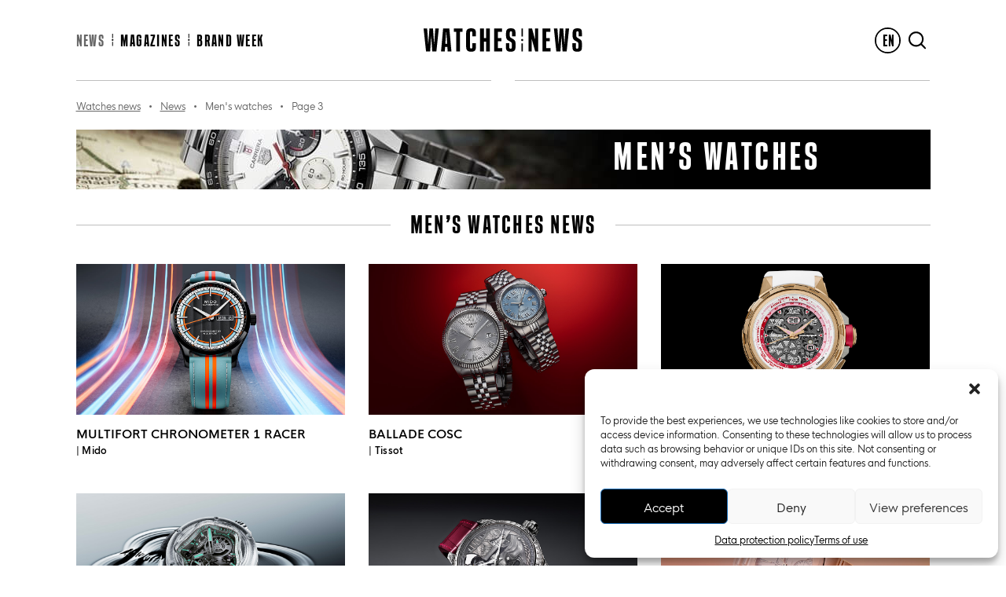

--- FILE ---
content_type: text/html; charset=UTF-8
request_url: https://www.watches-news.com/news/category/mens-watches/page/3/
body_size: 12495
content:
<!doctype html>
<html lang="en-US">
<head>
    <meta charset="UTF-8">
    <meta name="viewport" content="width=device-width, initial-scale=1">
    <link rel="profile" href="https://gmpg.org/xfn/11">

    <meta name='robots' content='index, follow, max-image-preview:large, max-snippet:-1, max-video-preview:-1'/>

	
	<title>Men&#039;s luxury watches - Top Brands, Original + New Models!</title>
	<meta name="description" content="WATCHES NEWS - All the latest trends and novelties in luxury watches for men: top brands, new models, sports, etc. Read our free magazine!"/>
	<link rel="canonical" href="https://www.watches-news.com/news/category/mens-watches/page/3/"/>
	<link rel="prev" href="https://www.watches-news.com/news/category/mens-watches/page/2/"/>
	<link rel="next" href="https://www.watches-news.com/news/category/mens-watches/page/4/"/>
	<meta property="og:locale" content="en_US"/>
	<meta property="og:type" content="article"/>
	<meta property="og:title" content="Men&#039;s luxury watches - Top Brands, Original + New Models!"/>
	<meta property="og:description" content="WATCHES NEWS - All the latest trends and novelties in luxury watches for men: top brands, new models, sports, etc. Read our free magazine!"/>
	<meta property="og:url" content="https://www.watches-news.com/news/category/mens-watches/"/>
	<meta property="og:site_name" content="Watches News"/>
	<meta property="og:image" content="https://www.watches-news.com/wp-content/uploads/2022/03/Watches-news-MEN-WATCHES.jpg"/>
	<meta property="og:image:width" content="200"/>
	<meta property="og:image:height" content="200"/>
	<meta property="og:image:type" content="image/jpeg"/>
	<meta name="twitter:card" content="summary_large_image"/>
	<script type="application/ld+json" class="yoast-schema-graph">{"@context":"https://schema.org","@graph":[{"@type":"CollectionPage","@id":"https://www.watches-news.com/news/category/mens-watches/","url":"https://www.watches-news.com/news/category/mens-watches/page/3/","name":"Men's luxury watches - Top Brands, Original + New Models!","isPartOf":{"@id":"https://www.watches-news.com/#website"},"primaryImageOfPage":{"@id":"https://www.watches-news.com/news/category/mens-watches/page/3/#primaryimage"},"image":{"@id":"https://www.watches-news.com/news/category/mens-watches/page/3/#primaryimage"},"thumbnailUrl":"https://www.watches-news.com/wp-content/uploads/2025/11/mido-multifort-chronometer-1-racer-watches-news.jpg","description":"WATCHES NEWS - All the latest trends and novelties in luxury watches for men: top brands, new models, sports, etc. Read our free magazine!","breadcrumb":{"@id":"https://www.watches-news.com/news/category/mens-watches/page/3/#breadcrumb"},"inLanguage":"en-US"},{"@type":"ImageObject","inLanguage":"en-US","@id":"https://www.watches-news.com/news/category/mens-watches/page/3/#primaryimage","url":"https://www.watches-news.com/wp-content/uploads/2025/11/mido-multifort-chronometer-1-racer-watches-news.jpg","contentUrl":"https://www.watches-news.com/wp-content/uploads/2025/11/mido-multifort-chronometer-1-racer-watches-news.jpg","width":1087,"height":610},{"@type":"BreadcrumbList","@id":"https://www.watches-news.com/news/category/mens-watches/page/3/#breadcrumb","itemListElement":[{"@type":"ListItem","position":1,"name":"Watches News","item":"https://www.watches-news.com/"},{"@type":"ListItem","position":2,"name":"News","item":"https://www.watches-news.com/news/"},{"@type":"ListItem","position":3,"name":"Men's watches"}]},{"@type":"WebSite","@id":"https://www.watches-news.com/#website","url":"https://www.watches-news.com/","name":"Watches News","description":"All about watches. Novelties and iconic timepieces","publisher":{"@id":"https://www.watches-news.com/#organization"},"potentialAction":[{"@type":"SearchAction","target":{"@type":"EntryPoint","urlTemplate":"https://www.watches-news.com/?s={search_term_string}"},"query-input":"required name=search_term_string"}],"inLanguage":"en-US"},{"@type":"Organization","@id":"https://www.watches-news.com/#organization","name":"Watches News","url":"https://www.watches-news.com/","logo":{"@type":"ImageObject","inLanguage":"en-US","@id":"https://www.watches-news.com/#/schema/logo/image/","url":"https://www.watches-news.com/wp-content/uploads/2022/03/logo.png","contentUrl":"https://www.watches-news.com/wp-content/uploads/2022/03/logo.png","width":1086,"height":161,"caption":"Watches News"},"image":{"@id":"https://www.watches-news.com/#/schema/logo/image/"},"sameAs":["https://www.facebook.com/TheWatchesMagazine","https://www.instagram.com/watches_news/"]}]}</script>
	


<link rel="alternate" type="application/rss+xml" title="Watches News &raquo; Feed" href="https://www.watches-news.com/feed/"/>
<link rel="alternate" type="application/rss+xml" title="Watches News &raquo; Comments Feed" href="https://www.watches-news.com/comments/feed/"/>
<link rel="alternate" type="application/rss+xml" title="Watches News &raquo; Men&#039;s watches Category Feed" href="https://www.watches-news.com/news/category/mens-watches/feed/"/>
<script>window._wpemojiSettings={"baseUrl":"https:\/\/s.w.org\/images\/core\/emoji\/14.0.0\/72x72\/","ext":".png","svgUrl":"https:\/\/s.w.org\/images\/core\/emoji\/14.0.0\/svg\/","svgExt":".svg","source":{"concatemoji":"https:\/\/www.watches-news.com\/wp-includes\/js\/wp-emoji-release.min.js?ver=6.1.9"}};!function(e,a,t){var n,r,o,i=a.createElement("canvas"),p=i.getContext&&i.getContext("2d");function s(e,t){var a=String.fromCharCode,e=(p.clearRect(0,0,i.width,i.height),p.fillText(a.apply(this,e),0,0),i.toDataURL());return p.clearRect(0,0,i.width,i.height),p.fillText(a.apply(this,t),0,0),e===i.toDataURL()}function c(e){var t=a.createElement("script");t.src=e,t.defer=t.type="text/javascript",a.getElementsByTagName("head")[0].appendChild(t)}for(o=Array("flag","emoji"),t.supports={everything:!0,everythingExceptFlag:!0},r=0;r<o.length;r++)t.supports[o[r]]=function(e){if(p&&p.fillText)switch(p.textBaseline="top",p.font="600 32px Arial",e){case"flag":return s([127987,65039,8205,9895,65039],[127987,65039,8203,9895,65039])?!1:!s([55356,56826,55356,56819],[55356,56826,8203,55356,56819])&&!s([55356,57332,56128,56423,56128,56418,56128,56421,56128,56430,56128,56423,56128,56447],[55356,57332,8203,56128,56423,8203,56128,56418,8203,56128,56421,8203,56128,56430,8203,56128,56423,8203,56128,56447]);case"emoji":return!s([129777,127995,8205,129778,127999],[129777,127995,8203,129778,127999])}return!1}(o[r]),t.supports.everything=t.supports.everything&&t.supports[o[r]],"flag"!==o[r]&&(t.supports.everythingExceptFlag=t.supports.everythingExceptFlag&&t.supports[o[r]]);t.supports.everythingExceptFlag=t.supports.everythingExceptFlag&&!t.supports.flag,t.DOMReady=!1,t.readyCallback=function(){t.DOMReady=!0},t.supports.everything||(n=function(){t.readyCallback()},a.addEventListener?(a.addEventListener("DOMContentLoaded",n,!1),e.addEventListener("load",n,!1)):(e.attachEvent("onload",n),a.attachEvent("onreadystatechange",function(){"complete"===a.readyState&&t.readyCallback()})),(e=t.source||{}).concatemoji?c(e.concatemoji):e.wpemoji&&e.twemoji&&(c(e.twemoji),c(e.wpemoji)))}(window,document,window._wpemojiSettings);</script>
<style>img.wp-smiley,img.emoji{display:inline!important;border:none!important;box-shadow:none!important;height:1em!important;width:1em!important;margin:0 .07em!important;vertical-align:-.1em!important;background:none!important;padding:0!important}</style>
	<link rel='stylesheet' id='wp-block-library-css' href='https://www.watches-news.com/wp-includes/css/dist/block-library/style.min.css?ver=6.1.9' media='all'/>
<link rel='stylesheet' id='classic-theme-styles-css' href='https://www.watches-news.com/wp-includes/css/classic-themes.min.css?ver=1' media='all'/>
<style id='global-styles-inline-css'>body{--wp--preset--color--black:#000;--wp--preset--color--cyan-bluish-gray:#abb8c3;--wp--preset--color--white:#fff;--wp--preset--color--pale-pink:#f78da7;--wp--preset--color--vivid-red:#cf2e2e;--wp--preset--color--luminous-vivid-orange:#ff6900;--wp--preset--color--luminous-vivid-amber:#fcb900;--wp--preset--color--light-green-cyan:#7bdcb5;--wp--preset--color--vivid-green-cyan:#00d084;--wp--preset--color--pale-cyan-blue:#8ed1fc;--wp--preset--color--vivid-cyan-blue:#0693e3;--wp--preset--color--vivid-purple:#9b51e0;--wp--preset--gradient--vivid-cyan-blue-to-vivid-purple:linear-gradient(135deg,rgba(6,147,227,1) 0%,#9b51e0 100%);--wp--preset--gradient--light-green-cyan-to-vivid-green-cyan:linear-gradient(135deg,#7adcb4 0%,#00d082 100%);--wp--preset--gradient--luminous-vivid-amber-to-luminous-vivid-orange:linear-gradient(135deg,rgba(252,185,0,1) 0%,rgba(255,105,0,1) 100%);--wp--preset--gradient--luminous-vivid-orange-to-vivid-red:linear-gradient(135deg,rgba(255,105,0,1) 0%,#cf2e2e 100%);--wp--preset--gradient--very-light-gray-to-cyan-bluish-gray:linear-gradient(135deg,#eee 0%,#a9b8c3 100%);--wp--preset--gradient--cool-to-warm-spectrum:linear-gradient(135deg,#4aeadc 0%,#9778d1 20%,#cf2aba 40%,#ee2c82 60%,#fb6962 80%,#fef84c 100%);--wp--preset--gradient--blush-light-purple:linear-gradient(135deg,#ffceec 0%,#9896f0 100%);--wp--preset--gradient--blush-bordeaux:linear-gradient(135deg,#fecda5 0%,#fe2d2d 50%,#6b003e 100%);--wp--preset--gradient--luminous-dusk:linear-gradient(135deg,#ffcb70 0%,#c751c0 50%,#4158d0 100%);--wp--preset--gradient--pale-ocean:linear-gradient(135deg,#fff5cb 0%,#b6e3d4 50%,#33a7b5 100%);--wp--preset--gradient--electric-grass:linear-gradient(135deg,#caf880 0%,#71ce7e 100%);--wp--preset--gradient--midnight:linear-gradient(135deg,#020381 0%,#2874fc 100%);--wp--preset--duotone--dark-grayscale:url(#wp-duotone-dark-grayscale);--wp--preset--duotone--grayscale:url(#wp-duotone-grayscale);--wp--preset--duotone--purple-yellow:url(#wp-duotone-purple-yellow);--wp--preset--duotone--blue-red:url(#wp-duotone-blue-red);--wp--preset--duotone--midnight:url(#wp-duotone-midnight);--wp--preset--duotone--magenta-yellow:url(#wp-duotone-magenta-yellow);--wp--preset--duotone--purple-green:url(#wp-duotone-purple-green);--wp--preset--duotone--blue-orange:url(#wp-duotone-blue-orange);--wp--preset--font-size--small:13px;--wp--preset--font-size--medium:20px;--wp--preset--font-size--large:36px;--wp--preset--font-size--x-large:42px;--wp--preset--spacing--20:.44rem;--wp--preset--spacing--30:.67rem;--wp--preset--spacing--40:1rem;--wp--preset--spacing--50:1.5rem;--wp--preset--spacing--60:2.25rem;--wp--preset--spacing--70:3.38rem;--wp--preset--spacing--80:5.06rem}:where(.is-layout-flex){gap:.5em}body .is-layout-flow>.alignleft{float:left;margin-inline-start:0;margin-inline-end:2em}body .is-layout-flow>.alignright{float:right;margin-inline-start:2em;margin-inline-end:0}body .is-layout-flow>.aligncenter{margin-left:auto!important;margin-right:auto!important}body .is-layout-constrained>.alignleft{float:left;margin-inline-start:0;margin-inline-end:2em}body .is-layout-constrained>.alignright{float:right;margin-inline-start:2em;margin-inline-end:0}body .is-layout-constrained>.aligncenter{margin-left:auto!important;margin-right:auto!important}body .is-layout-constrained > :where(:not(.alignleft):not(.alignright):not(.alignfull)){max-width:var(--wp--style--global--content-size);margin-left:auto!important;margin-right:auto!important}body .is-layout-constrained>.alignwide{max-width:var(--wp--style--global--wide-size)}body .is-layout-flex{display:flex}body .is-layout-flex{flex-wrap:wrap;align-items:center}body .is-layout-flex>*{margin:0}:where(.wp-block-columns.is-layout-flex){gap:2em}.has-black-color{color:var(--wp--preset--color--black)!important}.has-cyan-bluish-gray-color{color:var(--wp--preset--color--cyan-bluish-gray)!important}.has-white-color{color:var(--wp--preset--color--white)!important}.has-pale-pink-color{color:var(--wp--preset--color--pale-pink)!important}.has-vivid-red-color{color:var(--wp--preset--color--vivid-red)!important}.has-luminous-vivid-orange-color{color:var(--wp--preset--color--luminous-vivid-orange)!important}.has-luminous-vivid-amber-color{color:var(--wp--preset--color--luminous-vivid-amber)!important}.has-light-green-cyan-color{color:var(--wp--preset--color--light-green-cyan)!important}.has-vivid-green-cyan-color{color:var(--wp--preset--color--vivid-green-cyan)!important}.has-pale-cyan-blue-color{color:var(--wp--preset--color--pale-cyan-blue)!important}.has-vivid-cyan-blue-color{color:var(--wp--preset--color--vivid-cyan-blue)!important}.has-vivid-purple-color{color:var(--wp--preset--color--vivid-purple)!important}.has-black-background-color{background-color:var(--wp--preset--color--black)!important}.has-cyan-bluish-gray-background-color{background-color:var(--wp--preset--color--cyan-bluish-gray)!important}.has-white-background-color{background-color:var(--wp--preset--color--white)!important}.has-pale-pink-background-color{background-color:var(--wp--preset--color--pale-pink)!important}.has-vivid-red-background-color{background-color:var(--wp--preset--color--vivid-red)!important}.has-luminous-vivid-orange-background-color{background-color:var(--wp--preset--color--luminous-vivid-orange)!important}.has-luminous-vivid-amber-background-color{background-color:var(--wp--preset--color--luminous-vivid-amber)!important}.has-light-green-cyan-background-color{background-color:var(--wp--preset--color--light-green-cyan)!important}.has-vivid-green-cyan-background-color{background-color:var(--wp--preset--color--vivid-green-cyan)!important}.has-pale-cyan-blue-background-color{background-color:var(--wp--preset--color--pale-cyan-blue)!important}.has-vivid-cyan-blue-background-color{background-color:var(--wp--preset--color--vivid-cyan-blue)!important}.has-vivid-purple-background-color{background-color:var(--wp--preset--color--vivid-purple)!important}.has-black-border-color{border-color:var(--wp--preset--color--black)!important}.has-cyan-bluish-gray-border-color{border-color:var(--wp--preset--color--cyan-bluish-gray)!important}.has-white-border-color{border-color:var(--wp--preset--color--white)!important}.has-pale-pink-border-color{border-color:var(--wp--preset--color--pale-pink)!important}.has-vivid-red-border-color{border-color:var(--wp--preset--color--vivid-red)!important}.has-luminous-vivid-orange-border-color{border-color:var(--wp--preset--color--luminous-vivid-orange)!important}.has-luminous-vivid-amber-border-color{border-color:var(--wp--preset--color--luminous-vivid-amber)!important}.has-light-green-cyan-border-color{border-color:var(--wp--preset--color--light-green-cyan)!important}.has-vivid-green-cyan-border-color{border-color:var(--wp--preset--color--vivid-green-cyan)!important}.has-pale-cyan-blue-border-color{border-color:var(--wp--preset--color--pale-cyan-blue)!important}.has-vivid-cyan-blue-border-color{border-color:var(--wp--preset--color--vivid-cyan-blue)!important}.has-vivid-purple-border-color{border-color:var(--wp--preset--color--vivid-purple)!important}.has-vivid-cyan-blue-to-vivid-purple-gradient-background{background:var(--wp--preset--gradient--vivid-cyan-blue-to-vivid-purple)!important}.has-light-green-cyan-to-vivid-green-cyan-gradient-background{background:var(--wp--preset--gradient--light-green-cyan-to-vivid-green-cyan)!important}.has-luminous-vivid-amber-to-luminous-vivid-orange-gradient-background{background:var(--wp--preset--gradient--luminous-vivid-amber-to-luminous-vivid-orange)!important}.has-luminous-vivid-orange-to-vivid-red-gradient-background{background:var(--wp--preset--gradient--luminous-vivid-orange-to-vivid-red)!important}.has-very-light-gray-to-cyan-bluish-gray-gradient-background{background:var(--wp--preset--gradient--very-light-gray-to-cyan-bluish-gray)!important}.has-cool-to-warm-spectrum-gradient-background{background:var(--wp--preset--gradient--cool-to-warm-spectrum)!important}.has-blush-light-purple-gradient-background{background:var(--wp--preset--gradient--blush-light-purple)!important}.has-blush-bordeaux-gradient-background{background:var(--wp--preset--gradient--blush-bordeaux)!important}.has-luminous-dusk-gradient-background{background:var(--wp--preset--gradient--luminous-dusk)!important}.has-pale-ocean-gradient-background{background:var(--wp--preset--gradient--pale-ocean)!important}.has-electric-grass-gradient-background{background:var(--wp--preset--gradient--electric-grass)!important}.has-midnight-gradient-background{background:var(--wp--preset--gradient--midnight)!important}.has-small-font-size{font-size:var(--wp--preset--font-size--small)!important}.has-medium-font-size{font-size:var(--wp--preset--font-size--medium)!important}.has-large-font-size{font-size:var(--wp--preset--font-size--large)!important}.has-x-large-font-size{font-size:var(--wp--preset--font-size--x-large)!important}.wp-block-navigation a:where(:not(.wp-element-button)){color:inherit}:where(.wp-block-columns.is-layout-flex){gap:2em}.wp-block-pullquote{font-size:1.5em;line-height:1.6}</style>
<link rel='stylesheet' id='contact-form-7-css' href='https://www.watches-news.com/wp-content/plugins/contact-form-7/includes/css/styles.css?ver=5.7.7' media='all'/>
<link rel='stylesheet' id='gn-frontend-gnfollow-style-css' href='https://www.watches-news.com/wp-content/plugins/gn-publisher/assets/css/gn-frontend-gnfollow.min.css?ver=1.5.26' media='all'/>
<link rel='stylesheet' id='wpml-legacy-dropdown-0-css' href='https://www.watches-news.com/wp-content/plugins/sitepress-multilingual-cms/templates/language-switchers/legacy-dropdown/style.min.css?ver=1' media='all'/>
<link rel='stylesheet' id='cmplz-general-css' href='https://www.watches-news.com/wp-content/plugins/complianz-gdpr/assets/css/cookieblocker.min.css?ver=6.5.4' media='all'/>
<link rel='stylesheet' id='search-filter-plugin-styles-css' href='https://www.watches-news.com/wp-content/plugins/search-filter-pro/public/assets/css/search-filter.min.css?ver=99.0.0' media='all'/>
<link rel='stylesheet' id='watches-news-style-css' href='https://www.watches-news.com/wp-content/themes/watches-news/style.min.css?ver=1.0.36' media='all'/>
<script src='https://www.watches-news.com/wp-includes/js/jquery/jquery.min.js?ver=3.6.1' id='jquery-core-js'></script>
<script src='https://www.watches-news.com/wp-includes/js/jquery/jquery-migrate.min.js?ver=3.3.2' id='jquery-migrate-js'></script>
<script id='wpml-cookie-js-extra'>var wpml_cookies={"wp-wpml_current_language":{"value":"en","expires":1,"path":"\/"}};var wpml_cookies={"wp-wpml_current_language":{"value":"en","expires":1,"path":"\/"}};</script>
<script src='https://www.watches-news.com/wp-content/plugins/sitepress-multilingual-cms/res/js/cookies/language-cookie.js?ver=486900' id='wpml-cookie-js'></script>
<script id='advertising-js-extra'>var ajaxurl=["https:\/\/www.watches-news.com\/wp-admin\/admin-ajax.php"];var ajaxlang=["en"];</script>
<script src='https://www.watches-news.com/wp-content/plugins/advertising/public/js/advertising-public.js?ver=1.0.0' id='advertising-js'></script>
<script src='https://www.watches-news.com/wp-content/plugins/sitepress-multilingual-cms/templates/language-switchers/legacy-dropdown/script.min.js?ver=1' id='wpml-legacy-dropdown-0-js'></script>
<link rel="https://api.w.org/" href="https://www.watches-news.com/wp-json/"/><link rel="alternate" type="application/json" href="https://www.watches-news.com/wp-json/wp/v2/categories/179"/><link rel="EditURI" type="application/rsd+xml" title="RSD" href="https://www.watches-news.com/xmlrpc.php?rsd"/>
<link rel="wlwmanifest" type="application/wlwmanifest+xml" href="https://www.watches-news.com/wp-includes/wlwmanifest.xml"/>
<meta name="generator" content="WordPress 6.1.9"/>
<meta name="generator" content="WPML ver:4.8.6 stt:1,4;"/>
<style>.cmplz-hidden{display:none!important}</style><link rel="icon" href="https://www.watches-news.com/wp-content/uploads/2022/03/cropped-watchesnews-favicon-150x150.png" sizes="32x32"/>
<link rel="icon" href="https://www.watches-news.com/wp-content/uploads/2022/03/cropped-watchesnews-favicon-300x300.png" sizes="192x192"/>
<link rel="apple-touch-icon" href="https://www.watches-news.com/wp-content/uploads/2022/03/cropped-watchesnews-favicon-300x300.png"/>
<meta name="msapplication-TileImage" content="https://www.watches-news.com/wp-content/uploads/2022/03/cropped-watchesnews-favicon-300x300.png"/>

    <script async src="https://www.googletagmanager.com/gtag/js?id=G-BZMMWR439W"></script>
    <script>window.dataLayer=window.dataLayer||[];function gtag(){dataLayer.push(arguments);}gtag('js',new Date());gtag('config','G-BZMMWR439W');</script>
</head>

<body data-cmplz=1 class="archive paged category category-mens-watches category-179 wp-custom-logo paged-3 category-paged-3 hfeed no-sidebar">
<svg xmlns="http://www.w3.org/2000/svg" viewBox="0 0 0 0" width="0" height="0" focusable="false" role="none" style="visibility: hidden; position: absolute; left: -9999px; overflow: hidden;"><defs><filter id="wp-duotone-dark-grayscale"><feColorMatrix color-interpolation-filters="sRGB" type="matrix" values=" .299 .587 .114 0 0 .299 .587 .114 0 0 .299 .587 .114 0 0 .299 .587 .114 0 0 "/><feComponentTransfer color-interpolation-filters="sRGB"><feFuncR type="table" tableValues="0 0.49803921568627"/><feFuncG type="table" tableValues="0 0.49803921568627"/><feFuncB type="table" tableValues="0 0.49803921568627"/><feFuncA type="table" tableValues="1 1"/></feComponentTransfer><feComposite in2="SourceGraphic" operator="in"/></filter></defs></svg><svg xmlns="http://www.w3.org/2000/svg" viewBox="0 0 0 0" width="0" height="0" focusable="false" role="none" style="visibility: hidden; position: absolute; left: -9999px; overflow: hidden;"><defs><filter id="wp-duotone-grayscale"><feColorMatrix color-interpolation-filters="sRGB" type="matrix" values=" .299 .587 .114 0 0 .299 .587 .114 0 0 .299 .587 .114 0 0 .299 .587 .114 0 0 "/><feComponentTransfer color-interpolation-filters="sRGB"><feFuncR type="table" tableValues="0 1"/><feFuncG type="table" tableValues="0 1"/><feFuncB type="table" tableValues="0 1"/><feFuncA type="table" tableValues="1 1"/></feComponentTransfer><feComposite in2="SourceGraphic" operator="in"/></filter></defs></svg><svg xmlns="http://www.w3.org/2000/svg" viewBox="0 0 0 0" width="0" height="0" focusable="false" role="none" style="visibility: hidden; position: absolute; left: -9999px; overflow: hidden;"><defs><filter id="wp-duotone-purple-yellow"><feColorMatrix color-interpolation-filters="sRGB" type="matrix" values=" .299 .587 .114 0 0 .299 .587 .114 0 0 .299 .587 .114 0 0 .299 .587 .114 0 0 "/><feComponentTransfer color-interpolation-filters="sRGB"><feFuncR type="table" tableValues="0.54901960784314 0.98823529411765"/><feFuncG type="table" tableValues="0 1"/><feFuncB type="table" tableValues="0.71764705882353 0.25490196078431"/><feFuncA type="table" tableValues="1 1"/></feComponentTransfer><feComposite in2="SourceGraphic" operator="in"/></filter></defs></svg><svg xmlns="http://www.w3.org/2000/svg" viewBox="0 0 0 0" width="0" height="0" focusable="false" role="none" style="visibility: hidden; position: absolute; left: -9999px; overflow: hidden;"><defs><filter id="wp-duotone-blue-red"><feColorMatrix color-interpolation-filters="sRGB" type="matrix" values=" .299 .587 .114 0 0 .299 .587 .114 0 0 .299 .587 .114 0 0 .299 .587 .114 0 0 "/><feComponentTransfer color-interpolation-filters="sRGB"><feFuncR type="table" tableValues="0 1"/><feFuncG type="table" tableValues="0 0.27843137254902"/><feFuncB type="table" tableValues="0.5921568627451 0.27843137254902"/><feFuncA type="table" tableValues="1 1"/></feComponentTransfer><feComposite in2="SourceGraphic" operator="in"/></filter></defs></svg><svg xmlns="http://www.w3.org/2000/svg" viewBox="0 0 0 0" width="0" height="0" focusable="false" role="none" style="visibility: hidden; position: absolute; left: -9999px; overflow: hidden;"><defs><filter id="wp-duotone-midnight"><feColorMatrix color-interpolation-filters="sRGB" type="matrix" values=" .299 .587 .114 0 0 .299 .587 .114 0 0 .299 .587 .114 0 0 .299 .587 .114 0 0 "/><feComponentTransfer color-interpolation-filters="sRGB"><feFuncR type="table" tableValues="0 0"/><feFuncG type="table" tableValues="0 0.64705882352941"/><feFuncB type="table" tableValues="0 1"/><feFuncA type="table" tableValues="1 1"/></feComponentTransfer><feComposite in2="SourceGraphic" operator="in"/></filter></defs></svg><svg xmlns="http://www.w3.org/2000/svg" viewBox="0 0 0 0" width="0" height="0" focusable="false" role="none" style="visibility: hidden; position: absolute; left: -9999px; overflow: hidden;"><defs><filter id="wp-duotone-magenta-yellow"><feColorMatrix color-interpolation-filters="sRGB" type="matrix" values=" .299 .587 .114 0 0 .299 .587 .114 0 0 .299 .587 .114 0 0 .299 .587 .114 0 0 "/><feComponentTransfer color-interpolation-filters="sRGB"><feFuncR type="table" tableValues="0.78039215686275 1"/><feFuncG type="table" tableValues="0 0.94901960784314"/><feFuncB type="table" tableValues="0.35294117647059 0.47058823529412"/><feFuncA type="table" tableValues="1 1"/></feComponentTransfer><feComposite in2="SourceGraphic" operator="in"/></filter></defs></svg><svg xmlns="http://www.w3.org/2000/svg" viewBox="0 0 0 0" width="0" height="0" focusable="false" role="none" style="visibility: hidden; position: absolute; left: -9999px; overflow: hidden;"><defs><filter id="wp-duotone-purple-green"><feColorMatrix color-interpolation-filters="sRGB" type="matrix" values=" .299 .587 .114 0 0 .299 .587 .114 0 0 .299 .587 .114 0 0 .299 .587 .114 0 0 "/><feComponentTransfer color-interpolation-filters="sRGB"><feFuncR type="table" tableValues="0.65098039215686 0.40392156862745"/><feFuncG type="table" tableValues="0 1"/><feFuncB type="table" tableValues="0.44705882352941 0.4"/><feFuncA type="table" tableValues="1 1"/></feComponentTransfer><feComposite in2="SourceGraphic" operator="in"/></filter></defs></svg><svg xmlns="http://www.w3.org/2000/svg" viewBox="0 0 0 0" width="0" height="0" focusable="false" role="none" style="visibility: hidden; position: absolute; left: -9999px; overflow: hidden;"><defs><filter id="wp-duotone-blue-orange"><feColorMatrix color-interpolation-filters="sRGB" type="matrix" values=" .299 .587 .114 0 0 .299 .587 .114 0 0 .299 .587 .114 0 0 .299 .587 .114 0 0 "/><feComponentTransfer color-interpolation-filters="sRGB"><feFuncR type="table" tableValues="0.098039215686275 1"/><feFuncG type="table" tableValues="0 0.66274509803922"/><feFuncB type="table" tableValues="0.84705882352941 0.41960784313725"/><feFuncA type="table" tableValues="1 1"/></feComponentTransfer><feComposite in2="SourceGraphic" operator="in"/></filter></defs></svg><div id="page" class="site">
    <a class="skip-link screen-reader-text" href="#primary">Skip to content</a>

    <header id="masthead" class="site-header">

        <div class="site-branding">
            <a href="https://www.watches-news.com/" class="custom-logo-link" rel="home"><img width="203" height="30" src="https://www.watches-news.com/wp-content/uploads/2022/03/logo.svg" class="custom-logo" alt="Watches News" decoding="async"/></a>        </div>

        <nav id="site-navigation" class="main-navigation">
            <div class="menu-main-menu-container"><ul id="primary-menu" class="menu"><li id="menu-item-308" class="menu-item menu-item-type-post_type menu-item-object-page current_page_parent menu-item-308"><a href="https://www.watches-news.com/news/">News</a></li>
<li id="menu-item-283" class="menu-item menu-item-type-post_type_archive menu-item-object-magazines menu-item-283"><a href="https://www.watches-news.com/magazines/">Magazines</a></li>
<li id="menu-item-11488" class="menu-item menu-item-type-taxonomy menu-item-object-category menu-item-11488"><a href="https://www.watches-news.com/news/category/brand-week/">Brand week</a></li>
</ul></div>        </nav>

        <div class="secondary-navigation">
            
<div class="wpml-ls-statics-shortcode_actions wpml-ls wpml-ls-legacy-dropdown js-wpml-ls-legacy-dropdown">
	<ul role="menu">

		<li role="none" tabindex="0" class="wpml-ls-slot-shortcode_actions wpml-ls-item wpml-ls-item-en wpml-ls-current-language wpml-ls-first-item wpml-ls-item-legacy-dropdown">
			<a href="#" class="js-wpml-ls-item-toggle wpml-ls-item-toggle" role="menuitem" title="Switch to EN">
                <span class="wpml-ls-native" role="menuitem">EN</span></a>

			<ul class="wpml-ls-sub-menu" role="menu">
				
					<li class="wpml-ls-slot-shortcode_actions wpml-ls-item wpml-ls-item-fr wpml-ls-last-item" role="none">
						<a href="https://www.watches-news.com/fr/montres/categorie/montres-homme/" class="wpml-ls-link" role="menuitem" aria-label="Switch to FR" title="Switch to FR">
                            <span class="wpml-ls-native" lang="fr">FR</span></a>
					</li>

							</ul>

		</li>

	</ul>
</div>
            <a href="#" class="icon icon-search open-search">Search</a>
        </div>

    </header>

    <div id="modal-search">
        <div class="container">
            <header class="search-header">
                <form data-sf-form-id='284' data-is-rtl='0' data-maintain-state='' data-results-url='https://www.watches-news.com/news/category/mens-watches/page/3' data-ajax-url='https://www.watches-news.com/?sfid=284&amp;sf_action=get_data&amp;sf_data=results' data-ajax-form-url='https://www.watches-news.com/?sfid=284&amp;sf_action=get_data&amp;sf_data=form' data-display-result-method='shortcode' data-use-history-api='1' data-template-loaded='0' data-lang-code='en' data-ajax='1' data-ajax-data-type='json' data-ajax-links-selector='#search-filter-results-284 .pagination a' data-ajax-target='#search-filter-results-284' data-ajax-pagination-type='normal' data-update-ajax-url='0' data-only-results-ajax='0' data-scroll-to-pos='0' data-init-paged='1' data-auto-update='1' action='#' method='post' class='searchandfilter' id='search-filter-form-284' autocomplete='off' data-instance-count='1'><ul><li class="sf-field-search" data-sf-field-name="search" data-sf-field-type="search" data-sf-field-input-type="">		<label><input placeholder="Search a brand, product..." name="_sf_search[]" class="sf-input-text" type="text" value="" title=""></label>		</li></ul></form>
                <a href="#" class="icon icon-close close-search">&nbsp;</a>
            </header>
            <section class="search-results">
                <div class="search-filter-results" id="search-filter-results-284">
</div>            </section>
        </div>
    </div>

    <div class="container">
        <nav><ol id="breadcrumbs"><li class="breadcrumb-item link"><a href="https://www.watches-news.com/">Watches news</a></li> <li class="breadcrumb-item separator">•</li> <li class="breadcrumb-item link"><a href="https://www.watches-news.com/news/">News</a></li> <li class="breadcrumb-item separator">•</li> <li class="breadcrumb-item active">Men's watches</li> <li class="breadcrumb-item separator">•</li> <li class="breadcrumb-item active">Page 3</li></ol></nav>    </div>
    <main id="primary" class="site-main">
        <div class="container">

            
                    <div class="block block-featured-banner    ">

        
                                    <img width="1087" height="610" src="https://www.watches-news.com/wp-content/uploads/2022/03/Watches-news-MEN-WATCHES.jpg" class="attachment-full size-full" alt="Men&#8217;s watches" decoding="async" loading="lazy" srcset="https://www.watches-news.com/wp-content/uploads/2022/03/Watches-news-MEN-WATCHES.jpg 1087w, https://www.watches-news.com/wp-content/uploads/2022/03/Watches-news-MEN-WATCHES-300x168.jpg 300w, https://www.watches-news.com/wp-content/uploads/2022/03/Watches-news-MEN-WATCHES-1024x575.jpg 1024w, https://www.watches-news.com/wp-content/uploads/2022/03/Watches-news-MEN-WATCHES-768x431.jpg 768w, https://www.watches-news.com/wp-content/uploads/2022/03/Watches-news-MEN-WATCHES-130x74.jpg 130w, https://www.watches-news.com/wp-content/uploads/2022/03/Watches-news-MEN-WATCHES-533x300.jpg 533w, https://www.watches-news.com/wp-content/uploads/2022/03/Watches-news-MEN-WATCHES-714x401.jpg 714w" sizes="(max-width: 1087px) 100vw, 1087px"/>                    
                    <div class="block-featured-banner__content">
                                                            <h1>Men&#8217;s watches</h1>
                                    
                
                            </div>
        
        
    </div>

                <header class="page-header">
                    <h2>Men&#8217;s watches news</h2>
                </header>

                <div class="columns">
                    
<article id="post-27483" class="post-27483 post type-post status-publish format-standard has-post-thumbnail hentry category-mens-watches category-sport-watches brand-mido">
    <a href="https://www.watches-news.com/multifort-chronometer-1-racer/" rel="bookmark">
        <header class="entry-header">
            <div class="post-thumbnail">
                <img width="1087" height="610" src="https://www.watches-news.com/wp-content/uploads/2025/11/mido-multifort-chronometer-1-racer-watches-news-1087x610.jpg" class="attachment-zrc-large size-zrc-large wp-post-image" alt="MULTIFORT CHRONOMETER 1 RACER Mido" decoding="async" loading="lazy" srcset="https://www.watches-news.com/wp-content/uploads/2025/11/mido-multifort-chronometer-1-racer-watches-news.jpg 1087w, https://www.watches-news.com/wp-content/uploads/2025/11/mido-multifort-chronometer-1-racer-watches-news-300x168.jpg 300w, https://www.watches-news.com/wp-content/uploads/2025/11/mido-multifort-chronometer-1-racer-watches-news-1024x575.jpg 1024w, https://www.watches-news.com/wp-content/uploads/2025/11/mido-multifort-chronometer-1-racer-watches-news-768x431.jpg 768w, https://www.watches-news.com/wp-content/uploads/2025/11/mido-multifort-chronometer-1-racer-watches-news-130x74.jpg 130w, https://www.watches-news.com/wp-content/uploads/2025/11/mido-multifort-chronometer-1-racer-watches-news-533x300.jpg 533w, https://www.watches-news.com/wp-content/uploads/2025/11/mido-multifort-chronometer-1-racer-watches-news-714x401.jpg 714w" sizes="(max-width: 1087px) 100vw, 1087px"/>            </div>
            <h2 class="entry-title">MULTIFORT CHRONOMETER 1 RACER</h2>            <div class="entry-meta">
                | Mido            </div>
        </header>
    </a>
</article>

<article id="post-27467" class="post-27467 post type-post status-publish format-standard has-post-thumbnail hentry category-mens-watches category-womens-watches brand-tissot">
    <a href="https://www.watches-news.com/ballade-cosc/" rel="bookmark">
        <header class="entry-header">
            <div class="post-thumbnail">
                <img width="1087" height="610" src="https://www.watches-news.com/wp-content/uploads/2025/11/Tissot-ballade-cosc-2025-watches-news-1087x610.jpg" class="attachment-zrc-large size-zrc-large wp-post-image" alt="BALLADE COSC Tissot" decoding="async" loading="lazy" srcset="https://www.watches-news.com/wp-content/uploads/2025/11/Tissot-ballade-cosc-2025-watches-news.jpg 1087w, https://www.watches-news.com/wp-content/uploads/2025/11/Tissot-ballade-cosc-2025-watches-news-300x168.jpg 300w, https://www.watches-news.com/wp-content/uploads/2025/11/Tissot-ballade-cosc-2025-watches-news-1024x575.jpg 1024w, https://www.watches-news.com/wp-content/uploads/2025/11/Tissot-ballade-cosc-2025-watches-news-768x431.jpg 768w, https://www.watches-news.com/wp-content/uploads/2025/11/Tissot-ballade-cosc-2025-watches-news-130x74.jpg 130w, https://www.watches-news.com/wp-content/uploads/2025/11/Tissot-ballade-cosc-2025-watches-news-533x300.jpg 533w, https://www.watches-news.com/wp-content/uploads/2025/11/Tissot-ballade-cosc-2025-watches-news-714x401.jpg 714w" sizes="(max-width: 1087px) 100vw, 1087px"/>            </div>
            <h2 class="entry-title">BALLADE COSC</h2>            <div class="entry-meta">
                | Tissot            </div>
        </header>
    </a>
</article>

<article id="post-27442" class="post-27442 post type-post status-publish format-standard has-post-thumbnail hentry category-mens-watches brand-richard-mille">
    <a href="https://www.watches-news.com/rm-63-02-automatic-winding-worldtimer/" rel="bookmark">
        <header class="entry-header">
            <div class="post-thumbnail">
                <img width="1087" height="610" src="https://www.watches-news.com/wp-content/uploads/2025/11/richard-mille-rm-63-02-1-watches-news-1087x610.jpg" class="attachment-zrc-large size-zrc-large wp-post-image" alt="RM 63-02 AUTOMATIC WINDING WORLDTIMER Richard Mille" decoding="async" loading="lazy" srcset="https://www.watches-news.com/wp-content/uploads/2025/11/richard-mille-rm-63-02-1-watches-news.jpg 1087w, https://www.watches-news.com/wp-content/uploads/2025/11/richard-mille-rm-63-02-1-watches-news-300x168.jpg 300w, https://www.watches-news.com/wp-content/uploads/2025/11/richard-mille-rm-63-02-1-watches-news-1024x575.jpg 1024w, https://www.watches-news.com/wp-content/uploads/2025/11/richard-mille-rm-63-02-1-watches-news-768x431.jpg 768w, https://www.watches-news.com/wp-content/uploads/2025/11/richard-mille-rm-63-02-1-watches-news-130x74.jpg 130w, https://www.watches-news.com/wp-content/uploads/2025/11/richard-mille-rm-63-02-1-watches-news-533x300.jpg 533w, https://www.watches-news.com/wp-content/uploads/2025/11/richard-mille-rm-63-02-1-watches-news-714x401.jpg 714w" sizes="(max-width: 1087px) 100vw, 1087px"/>            </div>
            <h2 class="entry-title">RM 63-02 AUTOMATIC WINDING WORLDTIMER</h2>            <div class="entry-meta">
                | Richard Mille            </div>
        </header>
    </a>
</article>

<article id="post-27424" class="post-27424 post type-post status-publish format-standard has-post-thumbnail hentry category-mens-watches brand-hublot">
    <a href="https://www.watches-news.com/mp-17-meca-10-arsham-splash-titanium-sapphire/" rel="bookmark">
        <header class="entry-header">
            <div class="post-thumbnail">
                <img width="1087" height="610" src="https://www.watches-news.com/wp-content/uploads/2025/11/hublot-mp17-arsham-splash-watches-news-1087x610.jpg" class="attachment-zrc-large size-zrc-large wp-post-image" alt="MP-17 MECA-10 ARSHAM SPLASH TITANIUM SAPPHIRE Hublot" decoding="async" loading="lazy" srcset="https://www.watches-news.com/wp-content/uploads/2025/11/hublot-mp17-arsham-splash-watches-news.jpg 1087w, https://www.watches-news.com/wp-content/uploads/2025/11/hublot-mp17-arsham-splash-watches-news-300x168.jpg 300w, https://www.watches-news.com/wp-content/uploads/2025/11/hublot-mp17-arsham-splash-watches-news-1024x575.jpg 1024w, https://www.watches-news.com/wp-content/uploads/2025/11/hublot-mp17-arsham-splash-watches-news-768x431.jpg 768w, https://www.watches-news.com/wp-content/uploads/2025/11/hublot-mp17-arsham-splash-watches-news-130x74.jpg 130w, https://www.watches-news.com/wp-content/uploads/2025/11/hublot-mp17-arsham-splash-watches-news-533x300.jpg 533w, https://www.watches-news.com/wp-content/uploads/2025/11/hublot-mp17-arsham-splash-watches-news-714x401.jpg 714w" sizes="(max-width: 1087px) 100vw, 1087px"/>            </div>
            <h2 class="entry-title">MP-17 MECA-10 ARSHAM SPLASH TITANIUM SAPPHIRE</h2>            <div class="entry-meta">
                | Hublot            </div>
        </header>
    </a>
</article>

<article id="post-27400" class="post-27400 post type-post status-publish format-standard has-post-thumbnail hentry category-mens-watches category-metiers-dart brand-chopard">
    <a href="https://www.watches-news.com/l-u-c-full-strike-spirit-of-the-warrior/" rel="bookmark">
        <header class="entry-header">
            <div class="post-thumbnail">
                <img width="1087" height="610" src="https://www.watches-news.com/wp-content/uploads/2025/10/chopard-luc-full-strike-sprit-warrior-watches-news-1087x610.jpg" class="attachment-zrc-large size-zrc-large wp-post-image" alt="L.U.C FULL STRIKE SPIRIT OF THE WARRIOR Chopard" decoding="async" loading="lazy" srcset="https://www.watches-news.com/wp-content/uploads/2025/10/chopard-luc-full-strike-sprit-warrior-watches-news.jpg 1087w, https://www.watches-news.com/wp-content/uploads/2025/10/chopard-luc-full-strike-sprit-warrior-watches-news-300x168.jpg 300w, https://www.watches-news.com/wp-content/uploads/2025/10/chopard-luc-full-strike-sprit-warrior-watches-news-1024x575.jpg 1024w, https://www.watches-news.com/wp-content/uploads/2025/10/chopard-luc-full-strike-sprit-warrior-watches-news-768x431.jpg 768w, https://www.watches-news.com/wp-content/uploads/2025/10/chopard-luc-full-strike-sprit-warrior-watches-news-130x74.jpg 130w, https://www.watches-news.com/wp-content/uploads/2025/10/chopard-luc-full-strike-sprit-warrior-watches-news-533x300.jpg 533w, https://www.watches-news.com/wp-content/uploads/2025/10/chopard-luc-full-strike-sprit-warrior-watches-news-714x401.jpg 714w" sizes="(max-width: 1087px) 100vw, 1087px"/>            </div>
            <h2 class="entry-title">L.U.C FULL STRIKE SPIRIT OF THE WARRIOR</h2>            <div class="entry-meta">
                | Chopard            </div>
        </header>
    </a>
</article>

<article id="post-27384" class="post-27384 post type-post status-publish format-standard has-post-thumbnail hentry category-mens-watches brand-laurent-ferrier">
    <a href="https://www.watches-news.com/sport-auto-79/" rel="bookmark">
        <header class="entry-header">
            <div class="post-thumbnail">
                <img width="1087" height="610" src="https://www.watches-news.com/wp-content/uploads/2025/10/laurent-ferrie-sport-auto-79-watches-news-1087x610.jpg" class="attachment-zrc-large size-zrc-large wp-post-image" alt="SPORT AUTO 79 Laurent Ferrier" decoding="async" loading="lazy" srcset="https://www.watches-news.com/wp-content/uploads/2025/10/laurent-ferrie-sport-auto-79-watches-news.jpg 1087w, https://www.watches-news.com/wp-content/uploads/2025/10/laurent-ferrie-sport-auto-79-watches-news-300x168.jpg 300w, https://www.watches-news.com/wp-content/uploads/2025/10/laurent-ferrie-sport-auto-79-watches-news-1024x575.jpg 1024w, https://www.watches-news.com/wp-content/uploads/2025/10/laurent-ferrie-sport-auto-79-watches-news-768x431.jpg 768w, https://www.watches-news.com/wp-content/uploads/2025/10/laurent-ferrie-sport-auto-79-watches-news-130x74.jpg 130w, https://www.watches-news.com/wp-content/uploads/2025/10/laurent-ferrie-sport-auto-79-watches-news-533x300.jpg 533w, https://www.watches-news.com/wp-content/uploads/2025/10/laurent-ferrie-sport-auto-79-watches-news-714x401.jpg 714w" sizes="(max-width: 1087px) 100vw, 1087px"/>            </div>
            <h2 class="entry-title">SPORT AUTO 79</h2>            <div class="entry-meta">
                | Laurent Ferrier            </div>
        </header>
    </a>
</article>

<article id="post-27367" class="post-27367 post type-post status-publish format-standard has-post-thumbnail hentry category-mens-watches category-sport-watches category-womens-watches brand-tag-heuer">
    <a href="https://www.watches-news.com/connected-calibre-e5-x-new-balance-edition/" rel="bookmark">
        <header class="entry-header">
            <div class="post-thumbnail">
                <img width="1087" height="610" src="https://www.watches-news.com/wp-content/uploads/2025/10/tag-heuer-calibre-e5-new-balance-watches-news-1087x610.jpg" class="attachment-zrc-large size-zrc-large wp-post-image" alt="CONNECTED CALIBRE E5 X NEW BALANCE EDITION TAG Heuer" decoding="async" loading="lazy" srcset="https://www.watches-news.com/wp-content/uploads/2025/10/tag-heuer-calibre-e5-new-balance-watches-news.jpg 1087w, https://www.watches-news.com/wp-content/uploads/2025/10/tag-heuer-calibre-e5-new-balance-watches-news-300x168.jpg 300w, https://www.watches-news.com/wp-content/uploads/2025/10/tag-heuer-calibre-e5-new-balance-watches-news-1024x575.jpg 1024w, https://www.watches-news.com/wp-content/uploads/2025/10/tag-heuer-calibre-e5-new-balance-watches-news-768x431.jpg 768w, https://www.watches-news.com/wp-content/uploads/2025/10/tag-heuer-calibre-e5-new-balance-watches-news-130x74.jpg 130w, https://www.watches-news.com/wp-content/uploads/2025/10/tag-heuer-calibre-e5-new-balance-watches-news-533x300.jpg 533w, https://www.watches-news.com/wp-content/uploads/2025/10/tag-heuer-calibre-e5-new-balance-watches-news-714x401.jpg 714w" sizes="(max-width: 1087px) 100vw, 1087px"/>            </div>
            <h2 class="entry-title">CONNECTED CALIBRE E5 X NEW BALANCE EDITION</h2>            <div class="entry-meta">
                | TAG Heuer            </div>
        </header>
    </a>
</article>

<article id="post-27348" class="post-27348 post type-post status-publish format-standard has-post-thumbnail hentry category-grand-complications category-mens-watches category-sport-watches brand-tag-heuer">
    <a href="https://www.watches-news.com/carrera-chrono-tourbillon-extreme-th-carbonspring/" rel="bookmark">
        <header class="entry-header">
            <div class="post-thumbnail">
                <img width="1087" height="610" src="https://www.watches-news.com/wp-content/uploads/2025/10/tag-heuer-carrera-th-carbonspring-watches-news-1087x610.jpg" class="attachment-zrc-large size-zrc-large wp-post-image" alt="CARRERA CHRONO TOURBILLON EXTREME TH-CARBONSPRING TAG Heuer" decoding="async" loading="lazy" srcset="https://www.watches-news.com/wp-content/uploads/2025/10/tag-heuer-carrera-th-carbonspring-watches-news.jpg 1087w, https://www.watches-news.com/wp-content/uploads/2025/10/tag-heuer-carrera-th-carbonspring-watches-news-300x168.jpg 300w, https://www.watches-news.com/wp-content/uploads/2025/10/tag-heuer-carrera-th-carbonspring-watches-news-1024x575.jpg 1024w, https://www.watches-news.com/wp-content/uploads/2025/10/tag-heuer-carrera-th-carbonspring-watches-news-768x431.jpg 768w, https://www.watches-news.com/wp-content/uploads/2025/10/tag-heuer-carrera-th-carbonspring-watches-news-130x74.jpg 130w, https://www.watches-news.com/wp-content/uploads/2025/10/tag-heuer-carrera-th-carbonspring-watches-news-533x300.jpg 533w, https://www.watches-news.com/wp-content/uploads/2025/10/tag-heuer-carrera-th-carbonspring-watches-news-714x401.jpg 714w" sizes="(max-width: 1087px) 100vw, 1087px"/>            </div>
            <h2 class="entry-title">CARRERA CHRONO TOURBILLON EXTREME TH-CARBONSPRING</h2>            <div class="entry-meta">
                | TAG Heuer            </div>
        </header>
    </a>
</article>

<article id="post-27318" class="post-27318 post type-post status-publish format-standard has-post-thumbnail hentry category-mens-watches brand-longines">
    <a href="https://www.watches-news.com/ultra-chron-classic/" rel="bookmark">
        <header class="entry-header">
            <div class="post-thumbnail">
                <img width="1087" height="610" src="https://www.watches-news.com/wp-content/uploads/2025/10/longines-ultra-chron-classic-watches-news-1087x610.jpg" class="attachment-zrc-large size-zrc-large wp-post-image" alt="ULTRA-CHRON CLASSIC Longines" decoding="async" loading="lazy" srcset="https://www.watches-news.com/wp-content/uploads/2025/10/longines-ultra-chron-classic-watches-news.jpg 1087w, https://www.watches-news.com/wp-content/uploads/2025/10/longines-ultra-chron-classic-watches-news-300x168.jpg 300w, https://www.watches-news.com/wp-content/uploads/2025/10/longines-ultra-chron-classic-watches-news-1024x575.jpg 1024w, https://www.watches-news.com/wp-content/uploads/2025/10/longines-ultra-chron-classic-watches-news-768x431.jpg 768w, https://www.watches-news.com/wp-content/uploads/2025/10/longines-ultra-chron-classic-watches-news-130x74.jpg 130w, https://www.watches-news.com/wp-content/uploads/2025/10/longines-ultra-chron-classic-watches-news-533x300.jpg 533w, https://www.watches-news.com/wp-content/uploads/2025/10/longines-ultra-chron-classic-watches-news-714x401.jpg 714w" sizes="(max-width: 1087px) 100vw, 1087px"/>            </div>
            <h2 class="entry-title">ULTRA-CHRON CLASSIC</h2>            <div class="entry-meta">
                | Longines            </div>
        </header>
    </a>
</article>

<article id="post-27298" class="post-27298 post type-post status-publish format-standard has-post-thumbnail hentry category-mens-watches brand-tissot">
    <a href="https://www.watches-news.com/prx-grendizer-50th-anniversary-special-edition/" rel="bookmark">
        <header class="entry-header">
            <div class="post-thumbnail">
                <img width="1087" height="610" src="https://www.watches-news.com/wp-content/uploads/2025/10/tissot-prx-grendizer-50-anniversary-watches-news-1087x610.jpg" class="attachment-zrc-large size-zrc-large wp-post-image" alt="PRX GRENDIZER 50TH ANNIVERSARY SPECIAL EDITION Tissot" decoding="async" loading="lazy" srcset="https://www.watches-news.com/wp-content/uploads/2025/10/tissot-prx-grendizer-50-anniversary-watches-news.jpg 1087w, https://www.watches-news.com/wp-content/uploads/2025/10/tissot-prx-grendizer-50-anniversary-watches-news-300x168.jpg 300w, https://www.watches-news.com/wp-content/uploads/2025/10/tissot-prx-grendizer-50-anniversary-watches-news-1024x575.jpg 1024w, https://www.watches-news.com/wp-content/uploads/2025/10/tissot-prx-grendizer-50-anniversary-watches-news-768x431.jpg 768w, https://www.watches-news.com/wp-content/uploads/2025/10/tissot-prx-grendizer-50-anniversary-watches-news-130x74.jpg 130w, https://www.watches-news.com/wp-content/uploads/2025/10/tissot-prx-grendizer-50-anniversary-watches-news-533x300.jpg 533w, https://www.watches-news.com/wp-content/uploads/2025/10/tissot-prx-grendizer-50-anniversary-watches-news-714x401.jpg 714w" sizes="(max-width: 1087px) 100vw, 1087px"/>            </div>
            <h2 class="entry-title">PRX GRENDIZER 50TH ANNIVERSARY SPECIAL EDITION</h2>            <div class="entry-meta">
                | Tissot            </div>
        </header>
    </a>
</article>

<article id="post-27280" class="post-27280 post type-post status-publish format-standard has-post-thumbnail hentry category-mens-watches category-sport-watches brand-richard-mille">
    <a href="https://www.watches-news.com/rm-30-01-2/" rel="bookmark">
        <header class="entry-header">
            <div class="post-thumbnail">
                <img width="1087" height="610" src="https://www.watches-news.com/wp-content/uploads/2025/10/richard-mille-rm-30-01-2025-watches-news-1087x610.jpg" class="attachment-zrc-large size-zrc-large wp-post-image" alt="RM 30-01 Richard Mille" decoding="async" loading="lazy" srcset="https://www.watches-news.com/wp-content/uploads/2025/10/richard-mille-rm-30-01-2025-watches-news.jpg 1087w, https://www.watches-news.com/wp-content/uploads/2025/10/richard-mille-rm-30-01-2025-watches-news-300x168.jpg 300w, https://www.watches-news.com/wp-content/uploads/2025/10/richard-mille-rm-30-01-2025-watches-news-1024x575.jpg 1024w, https://www.watches-news.com/wp-content/uploads/2025/10/richard-mille-rm-30-01-2025-watches-news-768x431.jpg 768w, https://www.watches-news.com/wp-content/uploads/2025/10/richard-mille-rm-30-01-2025-watches-news-130x74.jpg 130w, https://www.watches-news.com/wp-content/uploads/2025/10/richard-mille-rm-30-01-2025-watches-news-533x300.jpg 533w, https://www.watches-news.com/wp-content/uploads/2025/10/richard-mille-rm-30-01-2025-watches-news-714x401.jpg 714w" sizes="(max-width: 1087px) 100vw, 1087px"/>            </div>
            <h2 class="entry-title">RM 30-01</h2>            <div class="entry-meta">
                | Richard Mille            </div>
        </header>
    </a>
</article>

<article id="post-27263" class="post-27263 post type-post status-publish format-standard has-post-thumbnail hentry category-mens-watches brand-mido">
    <a href="https://www.watches-news.com/multifort-tv-big-date-titanium/" rel="bookmark">
        <header class="entry-header">
            <div class="post-thumbnail">
                <img width="1087" height="610" src="https://www.watches-news.com/wp-content/uploads/2025/10/mido-multifort-tv-big-date-titanium-watches-news-1087x610.jpg" class="attachment-zrc-large size-zrc-large wp-post-image" alt="MULTIFORT TV BIG DATE TITANIUM Mido" decoding="async" loading="lazy" srcset="https://www.watches-news.com/wp-content/uploads/2025/10/mido-multifort-tv-big-date-titanium-watches-news.jpg 1087w, https://www.watches-news.com/wp-content/uploads/2025/10/mido-multifort-tv-big-date-titanium-watches-news-300x168.jpg 300w, https://www.watches-news.com/wp-content/uploads/2025/10/mido-multifort-tv-big-date-titanium-watches-news-1024x575.jpg 1024w, https://www.watches-news.com/wp-content/uploads/2025/10/mido-multifort-tv-big-date-titanium-watches-news-768x431.jpg 768w, https://www.watches-news.com/wp-content/uploads/2025/10/mido-multifort-tv-big-date-titanium-watches-news-130x74.jpg 130w, https://www.watches-news.com/wp-content/uploads/2025/10/mido-multifort-tv-big-date-titanium-watches-news-533x300.jpg 533w, https://www.watches-news.com/wp-content/uploads/2025/10/mido-multifort-tv-big-date-titanium-watches-news-714x401.jpg 714w" sizes="(max-width: 1087px) 100vw, 1087px"/>            </div>
            <h2 class="entry-title">MULTIFORT TV BIG DATE TITANIUM</h2>            <div class="entry-meta">
                | Mido            </div>
        </header>
    </a>
</article>
                </div>

                <nav class="pagination"><a class="prev page-numbers" href="https://www.watches-news.com/news/category/mens-watches/page/2/">Previous</a>
<a class="page-numbers" href="https://www.watches-news.com/news/category/mens-watches">1</a>
<a class="page-numbers" href="https://www.watches-news.com/news/category/mens-watches/page/2/">2</a>
<span aria-current="page" class="page-numbers current">3</span>
<a class="page-numbers" href="https://www.watches-news.com/news/category/mens-watches/page/4/">4</a>
<a class="page-numbers" href="https://www.watches-news.com/news/category/mens-watches/page/5/">5</a>
<span class="page-numbers dots">&hellip;</span>
<a class="page-numbers" href="https://www.watches-news.com/news/category/mens-watches/page/108/">108</a>
<a class="next page-numbers" href="https://www.watches-news.com/news/category/mens-watches/page/4/">Next</a></nav>
            
        </div>
    </main>
    <section class="site-before-footer">
        <div class="container">
            <ul id="socials">
    <li class="social">
        <a href="https://www.facebook.com/TheWatchesMagazine" target="_blank" rel="nofollow noopener noreferrer" class="icon icon-facebook">
            <span>Facebook</span>
            <span>1 million fans</span>
        </a>
    </li>
    <li class="social">
        <a href="https://www.instagram.com/watches_news/" target="_blank" rel="nofollow noopener noreferrer" class="icon icon-instagram">
            <span>Instagram</span>
            <span>103k followers</span>
        </a>
    </li>
    <li class="social">
        <a href="https://www.wrist-app.com/" target="_blank" rel="nofollow noopener noreferrer " class="icon icon-wrist">
            <span>Wrist</span>
            <span>The only watch app </span>
        </a>
    </li>
</ul>
        </div>
    </section>
<footer id="colophon" class="site-footer">
    <div class="container">
        <div class="footer-before">
                        <a href="https://www.calameo.com/read/003232800aab4d3291f17" class="magazine" target="_blank" rel="nofollow noopener noreferrer">
                <img width="1983" height="2560" src="https://www.watches-news.com/wp-content/uploads/2026/01/COUVERTURE_88_angl-scaled.jpg" class="attachment-default size-default wp-post-image" alt="" decoding="async" loading="lazy" srcset="https://www.watches-news.com/wp-content/uploads/2026/01/COUVERTURE_88_angl-scaled.jpg 1983w, https://www.watches-news.com/wp-content/uploads/2026/01/COUVERTURE_88_angl-232x300.jpg 232w, https://www.watches-news.com/wp-content/uploads/2026/01/COUVERTURE_88_angl-793x1024.jpg 793w, https://www.watches-news.com/wp-content/uploads/2026/01/COUVERTURE_88_angl-768x992.jpg 768w, https://www.watches-news.com/wp-content/uploads/2026/01/COUVERTURE_88_angl-1190x1536.jpg 1190w, https://www.watches-news.com/wp-content/uploads/2026/01/COUVERTURE_88_angl-1586x2048.jpg 1586w" sizes="(max-width: 1983px) 100vw, 1983px"/>                <span>Discover the latest issue of The Watches Magazine</span>
            </a>
                        <a href="https://www.wrist-app.com/" class="wrist-app" target="_blank" rel="nofollow noopener noreferrer">
                <img src="https://www.watches-news.com/wp-content/themes/watches-news/assets/images/wrist-app.png" alt="Wrist - The watches news app" width="142" height="255" loading="lazy"/>
                <span>Download wrist app</span>
            </a>
        </div>
        <div class="footer-top">
            <p>Copyright © 2026 Watches News. All rights reserved</p>
            <a href="https://www.watches-news.com/data-protection-policy/">Data protection policy</a> - <a href="https://www.watches-news.com/terms-of-use/">Terms of use</a>        </div>
        <nav class="footer-bottom">
            <div class="container">
                <div class="desktop-hide"><ul id="primary-menu" class="menu"><li class="menu-item menu-item-type-post_type menu-item-object-page current_page_parent menu-item-308"><a href="https://www.watches-news.com/news/">News</a></li>
<li class="menu-item menu-item-type-post_type_archive menu-item-object-magazines menu-item-283"><a href="https://www.watches-news.com/magazines/">Magazines</a></li>
<li class="menu-item menu-item-type-taxonomy menu-item-object-category menu-item-11488"><a href="https://www.watches-news.com/news/category/brand-week/">Brand week</a></li>
</ul></div>                <div class="mobile-hide"><ul id="primary-menu" class="menu"><li id="menu-item-11479" class="menu-item menu-item-type-post_type menu-item-object-page current_page_parent menu-item-11479"><a href="https://www.watches-news.com/news/">News</a></li>
<li id="menu-item-11480" class="menu-item menu-item-type-post_type_archive menu-item-object-magazines menu-item-11480"><a href="https://www.watches-news.com/magazines/">Magazines</a></li>
<li id="menu-item-11482" class="menu-item menu-item-type-post_type menu-item-object-page menu-item-11482"><a href="https://www.watches-news.com/about-us/">About us</a></li>
</ul></div>                <ul class="socials-resume">
                    <li>
                        <a href="https://www.facebook.com/TheWatchesMagazine" target="_blank" rel="nofollow noopener noreferrer" class="icon icon-facebook">Facebook</a>
                    </li>
                    <li>
                        <a href="https://www.instagram.com/watches_news/" target="_blank" rel="nofollow noopener noreferrer" class="icon icon-instagram">Instagram</a>
                    </li>
                </ul>
                <div class="secondary-navigation">
                    
<div class="wpml-ls-statics-shortcode_actions wpml-ls wpml-ls-legacy-dropdown js-wpml-ls-legacy-dropdown">
	<ul role="menu">

		<li role="none" tabindex="0" class="wpml-ls-slot-shortcode_actions wpml-ls-item wpml-ls-item-en wpml-ls-current-language wpml-ls-first-item wpml-ls-item-legacy-dropdown">
			<a href="#" class="js-wpml-ls-item-toggle wpml-ls-item-toggle" role="menuitem" title="Switch to EN">
                <span class="wpml-ls-native" role="menuitem">EN</span></a>

			<ul class="wpml-ls-sub-menu" role="menu">
				
					<li class="wpml-ls-slot-shortcode_actions wpml-ls-item wpml-ls-item-fr wpml-ls-last-item" role="none">
						<a href="https://www.watches-news.com/fr/montres/categorie/montres-homme/" class="wpml-ls-link" role="menuitem" aria-label="Switch to FR" title="Switch to FR">
                            <span class="wpml-ls-native" lang="fr">FR</span></a>
					</li>

							</ul>

		</li>

	</ul>
</div>
                    <a href="#" class="icon icon-search open-search">Search</a>
                </div>
            </div>
        </nav>
    </div>
</footer>


<div id="cmplz-cookiebanner-container"><div class="cmplz-cookiebanner cmplz-hidden banner-1 optin cmplz-bottom-right cmplz-categories-type-view-preferences" aria-modal="true" data-nosnippet="true" role="dialog" aria-live="polite" aria-labelledby="cmplz-header-1-optin" aria-describedby="cmplz-message-1-optin">
	<div class="cmplz-header">
		<div class="cmplz-logo"></div>
		<div class="cmplz-title" id="cmplz-header-1-optin">Manage Cookie Consent</div>
		<div class="cmplz-close" tabindex="0" role="button" aria-label="close-dialog">
			<svg aria-hidden="true" focusable="false" data-prefix="fas" data-icon="times" class="svg-inline--fa fa-times fa-w-11" role="img" xmlns="http://www.w3.org/2000/svg" viewBox="0 0 352 512"><path fill="currentColor" d="M242.72 256l100.07-100.07c12.28-12.28 12.28-32.19 0-44.48l-22.24-22.24c-12.28-12.28-32.19-12.28-44.48 0L176 189.28 75.93 89.21c-12.28-12.28-32.19-12.28-44.48 0L9.21 111.45c-12.28 12.28-12.28 32.19 0 44.48L109.28 256 9.21 356.07c-12.28 12.28-12.28 32.19 0 44.48l22.24 22.24c12.28 12.28 32.2 12.28 44.48 0L176 322.72l100.07 100.07c12.28 12.28 32.2 12.28 44.48 0l22.24-22.24c12.28-12.28 12.28-32.19 0-44.48L242.72 256z"></path></svg>
		</div>
	</div>

	<div class="cmplz-divider cmplz-divider-header"></div>
	<div class="cmplz-body">
		<div class="cmplz-message" id="cmplz-message-1-optin">To provide the best experiences, we use technologies like cookies to store and/or access device information. Consenting to these technologies will allow us to process data such as browsing behavior or unique IDs on this site. Not consenting or withdrawing consent, may adversely affect certain features and functions.</div>
		
		<div class="cmplz-categories">
			<details class="cmplz-category cmplz-functional">
				<summary>
						<span class="cmplz-category-header">
							<span class="cmplz-category-title">Functional</span>
							<span class='cmplz-always-active'>
								<span class="cmplz-banner-checkbox">
									<input type="checkbox" id="cmplz-functional-optin" data-category="cmplz_functional" class="cmplz-consent-checkbox cmplz-functional" size="40" value="1"/>
									<label class="cmplz-label" for="cmplz-functional-optin" tabindex="0"><span class="screen-reader-text">Functional</span></label>
								</span>
								Always active							</span>
							<span class="cmplz-icon cmplz-open">
								<svg xmlns="http://www.w3.org/2000/svg" viewBox="0 0 448 512" height="18"><path d="M224 416c-8.188 0-16.38-3.125-22.62-9.375l-192-192c-12.5-12.5-12.5-32.75 0-45.25s32.75-12.5 45.25 0L224 338.8l169.4-169.4c12.5-12.5 32.75-12.5 45.25 0s12.5 32.75 0 45.25l-192 192C240.4 412.9 232.2 416 224 416z"/></svg>
							</span>
						</span>
				</summary>
				<div class="cmplz-description">
					<span class="cmplz-description-functional">The technical storage or access is strictly necessary for the legitimate purpose of enabling the use of a specific service explicitly requested by the subscriber or user, or for the sole purpose of carrying out the transmission of a communication over an electronic communications network.</span>
				</div>
			</details>

			<details class="cmplz-category cmplz-preferences">
				<summary>
						<span class="cmplz-category-header">
							<span class="cmplz-category-title">Preferences</span>
							<span class="cmplz-banner-checkbox">
								<input type="checkbox" id="cmplz-preferences-optin" data-category="cmplz_preferences" class="cmplz-consent-checkbox cmplz-preferences" size="40" value="1"/>
								<label class="cmplz-label" for="cmplz-preferences-optin" tabindex="0"><span class="screen-reader-text">Preferences</span></label>
							</span>
							<span class="cmplz-icon cmplz-open">
								<svg xmlns="http://www.w3.org/2000/svg" viewBox="0 0 448 512" height="18"><path d="M224 416c-8.188 0-16.38-3.125-22.62-9.375l-192-192c-12.5-12.5-12.5-32.75 0-45.25s32.75-12.5 45.25 0L224 338.8l169.4-169.4c12.5-12.5 32.75-12.5 45.25 0s12.5 32.75 0 45.25l-192 192C240.4 412.9 232.2 416 224 416z"/></svg>
							</span>
						</span>
				</summary>
				<div class="cmplz-description">
					<span class="cmplz-description-preferences">The technical storage or access is necessary for the legitimate purpose of storing preferences that are not requested by the subscriber or user.</span>
				</div>
			</details>

			<details class="cmplz-category cmplz-statistics">
				<summary>
						<span class="cmplz-category-header">
							<span class="cmplz-category-title">Statistics</span>
							<span class="cmplz-banner-checkbox">
								<input type="checkbox" id="cmplz-statistics-optin" data-category="cmplz_statistics" class="cmplz-consent-checkbox cmplz-statistics" size="40" value="1"/>
								<label class="cmplz-label" for="cmplz-statistics-optin" tabindex="0"><span class="screen-reader-text">Statistics</span></label>
							</span>
							<span class="cmplz-icon cmplz-open">
								<svg xmlns="http://www.w3.org/2000/svg" viewBox="0 0 448 512" height="18"><path d="M224 416c-8.188 0-16.38-3.125-22.62-9.375l-192-192c-12.5-12.5-12.5-32.75 0-45.25s32.75-12.5 45.25 0L224 338.8l169.4-169.4c12.5-12.5 32.75-12.5 45.25 0s12.5 32.75 0 45.25l-192 192C240.4 412.9 232.2 416 224 416z"/></svg>
							</span>
						</span>
				</summary>
				<div class="cmplz-description">
					<span class="cmplz-description-statistics">The technical storage or access that is used exclusively for statistical purposes.</span>
					<span class="cmplz-description-statistics-anonymous">The technical storage or access that is used exclusively for anonymous statistical purposes. Without a subpoena, voluntary compliance on the part of your Internet Service Provider, or additional records from a third party, information stored or retrieved for this purpose alone cannot usually be used to identify you.</span>
				</div>
			</details>
			<details class="cmplz-category cmplz-marketing">
				<summary>
						<span class="cmplz-category-header">
							<span class="cmplz-category-title">Marketing</span>
							<span class="cmplz-banner-checkbox">
								<input type="checkbox" id="cmplz-marketing-optin" data-category="cmplz_marketing" class="cmplz-consent-checkbox cmplz-marketing" size="40" value="1"/>
								<label class="cmplz-label" for="cmplz-marketing-optin" tabindex="0"><span class="screen-reader-text">Marketing</span></label>
							</span>
							<span class="cmplz-icon cmplz-open">
								<svg xmlns="http://www.w3.org/2000/svg" viewBox="0 0 448 512" height="18"><path d="M224 416c-8.188 0-16.38-3.125-22.62-9.375l-192-192c-12.5-12.5-12.5-32.75 0-45.25s32.75-12.5 45.25 0L224 338.8l169.4-169.4c12.5-12.5 32.75-12.5 45.25 0s12.5 32.75 0 45.25l-192 192C240.4 412.9 232.2 416 224 416z"/></svg>
							</span>
						</span>
				</summary>
				<div class="cmplz-description">
					<span class="cmplz-description-marketing">The technical storage or access is required to create user profiles to send advertising, or to track the user on a website or across several websites for similar marketing purposes.</span>
				</div>
			</details>
		</div>
			</div>

	<div class="cmplz-links cmplz-information">
		<a class="cmplz-link cmplz-manage-options cookie-statement" href="#" data-relative_url="#cmplz-manage-consent-container">Manage options</a>
		<a class="cmplz-link cmplz-manage-third-parties cookie-statement" href="#" data-relative_url="#cmplz-cookies-overview">Manage services</a>
		<a class="cmplz-link cmplz-manage-vendors tcf cookie-statement" href="#" data-relative_url="#cmplz-tcf-wrapper">Manage {vendor_count} vendors</a>
		<a class="cmplz-link cmplz-external cmplz-read-more-purposes tcf" target="_blank" rel="noopener noreferrer nofollow" href="https://cookiedatabase.org/tcf/purposes/">Read more about these purposes</a>
			</div>

	<div class="cmplz-divider cmplz-footer"></div>

	<div class="cmplz-buttons">
		<button class="cmplz-btn cmplz-accept">Accept</button>
		<button class="cmplz-btn cmplz-deny">Deny</button>
		<button class="cmplz-btn cmplz-view-preferences">View preferences</button>
		<button class="cmplz-btn cmplz-save-preferences">Save preferences</button>
		<a class="cmplz-btn cmplz-manage-options tcf cookie-statement" href="#" data-relative_url="#cmplz-manage-consent-container">View preferences</a>
			</div>

	<div class="cmplz-links cmplz-documents">
		<a class="cmplz-link cookie-statement" href="#" data-relative_url="">{title}</a>
		<a class="cmplz-link privacy-statement" href="#" data-relative_url="">{title}</a>
		<a class="cmplz-link impressum" href="#" data-relative_url="">{title}</a>
			</div>

</div>
</div>
					<div id="cmplz-manage-consent" data-nosnippet="true"><button class="cmplz-btn cmplz-hidden cmplz-manage-consent manage-consent-1">Manage consent</button>

</div><script src='https://www.watches-news.com/wp-content/plugins/auto-image-alt/js/auto_image_alt.js?ver=1.1' id='auto_image_alt-js'></script>
<script src='https://www.watches-news.com/wp-content/plugins/contact-form-7/includes/swv/js/index.js?ver=5.7.7' id='swv-js'></script>
<script id='contact-form-7-js-extra'>var wpcf7={"api":{"root":"https:\/\/www.watches-news.com\/wp-json\/","namespace":"contact-form-7\/v1"}};</script>
<script src='https://www.watches-news.com/wp-content/plugins/contact-form-7/includes/js/index.js?ver=5.7.7' id='contact-form-7-js'></script>
<script src='https://www.watches-news.com/wp-content/themes/watches-news/js/splide.min.js?ver=1.0.36' id='watches-news-glider-js'></script>
<script src='https://www.watches-news.com/wp-content/themes/watches-news/js/main.min.js?ver=1.0.36' id='watches-news-main-js'></script>
<script src='https://www.google.com/recaptcha/api.js?render=6LfWb6IeAAAAAKdPa9xvxMbX-HJ08e6Emg0ANrCr&#038;ver=3.0' id='google-recaptcha-js'></script>
<script src='https://www.watches-news.com/wp-includes/js/dist/vendor/regenerator-runtime.min.js?ver=0.13.9' id='regenerator-runtime-js'></script>
<script src='https://www.watches-news.com/wp-includes/js/dist/vendor/wp-polyfill.min.js?ver=3.15.0' id='wp-polyfill-js'></script>
<script id='wpcf7-recaptcha-js-extra'>var wpcf7_recaptcha={"sitekey":"6LfWb6IeAAAAAKdPa9xvxMbX-HJ08e6Emg0ANrCr","actions":{"homepage":"homepage","contactform":"contactform"}};</script>
<script src='https://www.watches-news.com/wp-content/plugins/contact-form-7/modules/recaptcha/index.js?ver=5.7.7' id='wpcf7-recaptcha-js'></script>
<script id='cmplz-cookiebanner-js-extra'>var complianz={"prefix":"cmplz_","user_banner_id":"1","set_cookies":[],"block_ajax_content":"","banner_version":"36","version":"6.5.4","store_consent":"","do_not_track_enabled":"","consenttype":"optin","region":"eu","geoip":"","dismiss_timeout":"","disable_cookiebanner":"","soft_cookiewall":"","dismiss_on_scroll":"","cookie_expiry":"365","url":"https:\/\/www.watches-news.com\/wp-json\/complianz\/v1\/","locale":"lang=en&locale=en_US","set_cookies_on_root":"","cookie_domain":"","current_policy_id":"19","cookie_path":"\/","categories":{"statistics":"statistics","marketing":"marketing"},"tcf_active":"","placeholdertext":"Click to accept {category} cookies and enable this content","aria_label":"Click to accept {category} cookies and enable this content","css_file":"https:\/\/www.watches-news.com\/wp-content\/uploads\/complianz\/css\/banner-{banner_id}-{type}.css?v=36","page_links":{"eu":{"cookie-statement":{"title":"Data protection policy","url":"https:\/\/www.watches-news.com\/data-protection-policy\/"},"privacy-statement":{"title":"Terms of use","url":"https:\/\/www.watches-news.com\/terms-of-use\/"}}},"tm_categories":"1","forceEnableStats":"","preview":"","clean_cookies":""};</script>
<script defer src='https://www.watches-news.com/wp-content/plugins/complianz-gdpr/cookiebanner/js/complianz.min.js?ver=6.5.4' id='cmplz-cookiebanner-js'></script>
<script id='search-filter-plugin-build-js-extra'>var SF_LDATA={"ajax_url":"https:\/\/www.watches-news.com\/wp-admin\/admin-ajax.php","home_url":"https:\/\/www.watches-news.com\/","extensions":[]};</script>
<script src='https://www.watches-news.com/wp-content/plugins/search-filter-pro/public/assets/js/search-filter-build.min.js?ver=99.0.0' id='search-filter-plugin-build-js'></script>
<script src='https://www.watches-news.com/wp-content/plugins/search-filter-pro/public/assets/js/chosen.jquery.min.js?ver=99.0.0' id='search-filter-plugin-chosen-js'></script>
<script src='https://www.watches-news.com/wp-includes/js/jquery/ui/core.min.js?ver=1.13.2' id='jquery-ui-core-js'></script>
<script src='https://www.watches-news.com/wp-includes/js/jquery/ui/datepicker.min.js?ver=1.13.2' id='jquery-ui-datepicker-js'></script>
</body>
</html>


--- FILE ---
content_type: text/html; charset=utf-8
request_url: https://www.google.com/recaptcha/api2/anchor?ar=1&k=6LfWb6IeAAAAAKdPa9xvxMbX-HJ08e6Emg0ANrCr&co=aHR0cHM6Ly93d3cud2F0Y2hlcy1uZXdzLmNvbTo0NDM.&hl=en&v=PoyoqOPhxBO7pBk68S4YbpHZ&size=invisible&anchor-ms=20000&execute-ms=30000&cb=8paj02lda976
body_size: 48598
content:
<!DOCTYPE HTML><html dir="ltr" lang="en"><head><meta http-equiv="Content-Type" content="text/html; charset=UTF-8">
<meta http-equiv="X-UA-Compatible" content="IE=edge">
<title>reCAPTCHA</title>
<style type="text/css">
/* cyrillic-ext */
@font-face {
  font-family: 'Roboto';
  font-style: normal;
  font-weight: 400;
  font-stretch: 100%;
  src: url(//fonts.gstatic.com/s/roboto/v48/KFO7CnqEu92Fr1ME7kSn66aGLdTylUAMa3GUBHMdazTgWw.woff2) format('woff2');
  unicode-range: U+0460-052F, U+1C80-1C8A, U+20B4, U+2DE0-2DFF, U+A640-A69F, U+FE2E-FE2F;
}
/* cyrillic */
@font-face {
  font-family: 'Roboto';
  font-style: normal;
  font-weight: 400;
  font-stretch: 100%;
  src: url(//fonts.gstatic.com/s/roboto/v48/KFO7CnqEu92Fr1ME7kSn66aGLdTylUAMa3iUBHMdazTgWw.woff2) format('woff2');
  unicode-range: U+0301, U+0400-045F, U+0490-0491, U+04B0-04B1, U+2116;
}
/* greek-ext */
@font-face {
  font-family: 'Roboto';
  font-style: normal;
  font-weight: 400;
  font-stretch: 100%;
  src: url(//fonts.gstatic.com/s/roboto/v48/KFO7CnqEu92Fr1ME7kSn66aGLdTylUAMa3CUBHMdazTgWw.woff2) format('woff2');
  unicode-range: U+1F00-1FFF;
}
/* greek */
@font-face {
  font-family: 'Roboto';
  font-style: normal;
  font-weight: 400;
  font-stretch: 100%;
  src: url(//fonts.gstatic.com/s/roboto/v48/KFO7CnqEu92Fr1ME7kSn66aGLdTylUAMa3-UBHMdazTgWw.woff2) format('woff2');
  unicode-range: U+0370-0377, U+037A-037F, U+0384-038A, U+038C, U+038E-03A1, U+03A3-03FF;
}
/* math */
@font-face {
  font-family: 'Roboto';
  font-style: normal;
  font-weight: 400;
  font-stretch: 100%;
  src: url(//fonts.gstatic.com/s/roboto/v48/KFO7CnqEu92Fr1ME7kSn66aGLdTylUAMawCUBHMdazTgWw.woff2) format('woff2');
  unicode-range: U+0302-0303, U+0305, U+0307-0308, U+0310, U+0312, U+0315, U+031A, U+0326-0327, U+032C, U+032F-0330, U+0332-0333, U+0338, U+033A, U+0346, U+034D, U+0391-03A1, U+03A3-03A9, U+03B1-03C9, U+03D1, U+03D5-03D6, U+03F0-03F1, U+03F4-03F5, U+2016-2017, U+2034-2038, U+203C, U+2040, U+2043, U+2047, U+2050, U+2057, U+205F, U+2070-2071, U+2074-208E, U+2090-209C, U+20D0-20DC, U+20E1, U+20E5-20EF, U+2100-2112, U+2114-2115, U+2117-2121, U+2123-214F, U+2190, U+2192, U+2194-21AE, U+21B0-21E5, U+21F1-21F2, U+21F4-2211, U+2213-2214, U+2216-22FF, U+2308-230B, U+2310, U+2319, U+231C-2321, U+2336-237A, U+237C, U+2395, U+239B-23B7, U+23D0, U+23DC-23E1, U+2474-2475, U+25AF, U+25B3, U+25B7, U+25BD, U+25C1, U+25CA, U+25CC, U+25FB, U+266D-266F, U+27C0-27FF, U+2900-2AFF, U+2B0E-2B11, U+2B30-2B4C, U+2BFE, U+3030, U+FF5B, U+FF5D, U+1D400-1D7FF, U+1EE00-1EEFF;
}
/* symbols */
@font-face {
  font-family: 'Roboto';
  font-style: normal;
  font-weight: 400;
  font-stretch: 100%;
  src: url(//fonts.gstatic.com/s/roboto/v48/KFO7CnqEu92Fr1ME7kSn66aGLdTylUAMaxKUBHMdazTgWw.woff2) format('woff2');
  unicode-range: U+0001-000C, U+000E-001F, U+007F-009F, U+20DD-20E0, U+20E2-20E4, U+2150-218F, U+2190, U+2192, U+2194-2199, U+21AF, U+21E6-21F0, U+21F3, U+2218-2219, U+2299, U+22C4-22C6, U+2300-243F, U+2440-244A, U+2460-24FF, U+25A0-27BF, U+2800-28FF, U+2921-2922, U+2981, U+29BF, U+29EB, U+2B00-2BFF, U+4DC0-4DFF, U+FFF9-FFFB, U+10140-1018E, U+10190-1019C, U+101A0, U+101D0-101FD, U+102E0-102FB, U+10E60-10E7E, U+1D2C0-1D2D3, U+1D2E0-1D37F, U+1F000-1F0FF, U+1F100-1F1AD, U+1F1E6-1F1FF, U+1F30D-1F30F, U+1F315, U+1F31C, U+1F31E, U+1F320-1F32C, U+1F336, U+1F378, U+1F37D, U+1F382, U+1F393-1F39F, U+1F3A7-1F3A8, U+1F3AC-1F3AF, U+1F3C2, U+1F3C4-1F3C6, U+1F3CA-1F3CE, U+1F3D4-1F3E0, U+1F3ED, U+1F3F1-1F3F3, U+1F3F5-1F3F7, U+1F408, U+1F415, U+1F41F, U+1F426, U+1F43F, U+1F441-1F442, U+1F444, U+1F446-1F449, U+1F44C-1F44E, U+1F453, U+1F46A, U+1F47D, U+1F4A3, U+1F4B0, U+1F4B3, U+1F4B9, U+1F4BB, U+1F4BF, U+1F4C8-1F4CB, U+1F4D6, U+1F4DA, U+1F4DF, U+1F4E3-1F4E6, U+1F4EA-1F4ED, U+1F4F7, U+1F4F9-1F4FB, U+1F4FD-1F4FE, U+1F503, U+1F507-1F50B, U+1F50D, U+1F512-1F513, U+1F53E-1F54A, U+1F54F-1F5FA, U+1F610, U+1F650-1F67F, U+1F687, U+1F68D, U+1F691, U+1F694, U+1F698, U+1F6AD, U+1F6B2, U+1F6B9-1F6BA, U+1F6BC, U+1F6C6-1F6CF, U+1F6D3-1F6D7, U+1F6E0-1F6EA, U+1F6F0-1F6F3, U+1F6F7-1F6FC, U+1F700-1F7FF, U+1F800-1F80B, U+1F810-1F847, U+1F850-1F859, U+1F860-1F887, U+1F890-1F8AD, U+1F8B0-1F8BB, U+1F8C0-1F8C1, U+1F900-1F90B, U+1F93B, U+1F946, U+1F984, U+1F996, U+1F9E9, U+1FA00-1FA6F, U+1FA70-1FA7C, U+1FA80-1FA89, U+1FA8F-1FAC6, U+1FACE-1FADC, U+1FADF-1FAE9, U+1FAF0-1FAF8, U+1FB00-1FBFF;
}
/* vietnamese */
@font-face {
  font-family: 'Roboto';
  font-style: normal;
  font-weight: 400;
  font-stretch: 100%;
  src: url(//fonts.gstatic.com/s/roboto/v48/KFO7CnqEu92Fr1ME7kSn66aGLdTylUAMa3OUBHMdazTgWw.woff2) format('woff2');
  unicode-range: U+0102-0103, U+0110-0111, U+0128-0129, U+0168-0169, U+01A0-01A1, U+01AF-01B0, U+0300-0301, U+0303-0304, U+0308-0309, U+0323, U+0329, U+1EA0-1EF9, U+20AB;
}
/* latin-ext */
@font-face {
  font-family: 'Roboto';
  font-style: normal;
  font-weight: 400;
  font-stretch: 100%;
  src: url(//fonts.gstatic.com/s/roboto/v48/KFO7CnqEu92Fr1ME7kSn66aGLdTylUAMa3KUBHMdazTgWw.woff2) format('woff2');
  unicode-range: U+0100-02BA, U+02BD-02C5, U+02C7-02CC, U+02CE-02D7, U+02DD-02FF, U+0304, U+0308, U+0329, U+1D00-1DBF, U+1E00-1E9F, U+1EF2-1EFF, U+2020, U+20A0-20AB, U+20AD-20C0, U+2113, U+2C60-2C7F, U+A720-A7FF;
}
/* latin */
@font-face {
  font-family: 'Roboto';
  font-style: normal;
  font-weight: 400;
  font-stretch: 100%;
  src: url(//fonts.gstatic.com/s/roboto/v48/KFO7CnqEu92Fr1ME7kSn66aGLdTylUAMa3yUBHMdazQ.woff2) format('woff2');
  unicode-range: U+0000-00FF, U+0131, U+0152-0153, U+02BB-02BC, U+02C6, U+02DA, U+02DC, U+0304, U+0308, U+0329, U+2000-206F, U+20AC, U+2122, U+2191, U+2193, U+2212, U+2215, U+FEFF, U+FFFD;
}
/* cyrillic-ext */
@font-face {
  font-family: 'Roboto';
  font-style: normal;
  font-weight: 500;
  font-stretch: 100%;
  src: url(//fonts.gstatic.com/s/roboto/v48/KFO7CnqEu92Fr1ME7kSn66aGLdTylUAMa3GUBHMdazTgWw.woff2) format('woff2');
  unicode-range: U+0460-052F, U+1C80-1C8A, U+20B4, U+2DE0-2DFF, U+A640-A69F, U+FE2E-FE2F;
}
/* cyrillic */
@font-face {
  font-family: 'Roboto';
  font-style: normal;
  font-weight: 500;
  font-stretch: 100%;
  src: url(//fonts.gstatic.com/s/roboto/v48/KFO7CnqEu92Fr1ME7kSn66aGLdTylUAMa3iUBHMdazTgWw.woff2) format('woff2');
  unicode-range: U+0301, U+0400-045F, U+0490-0491, U+04B0-04B1, U+2116;
}
/* greek-ext */
@font-face {
  font-family: 'Roboto';
  font-style: normal;
  font-weight: 500;
  font-stretch: 100%;
  src: url(//fonts.gstatic.com/s/roboto/v48/KFO7CnqEu92Fr1ME7kSn66aGLdTylUAMa3CUBHMdazTgWw.woff2) format('woff2');
  unicode-range: U+1F00-1FFF;
}
/* greek */
@font-face {
  font-family: 'Roboto';
  font-style: normal;
  font-weight: 500;
  font-stretch: 100%;
  src: url(//fonts.gstatic.com/s/roboto/v48/KFO7CnqEu92Fr1ME7kSn66aGLdTylUAMa3-UBHMdazTgWw.woff2) format('woff2');
  unicode-range: U+0370-0377, U+037A-037F, U+0384-038A, U+038C, U+038E-03A1, U+03A3-03FF;
}
/* math */
@font-face {
  font-family: 'Roboto';
  font-style: normal;
  font-weight: 500;
  font-stretch: 100%;
  src: url(//fonts.gstatic.com/s/roboto/v48/KFO7CnqEu92Fr1ME7kSn66aGLdTylUAMawCUBHMdazTgWw.woff2) format('woff2');
  unicode-range: U+0302-0303, U+0305, U+0307-0308, U+0310, U+0312, U+0315, U+031A, U+0326-0327, U+032C, U+032F-0330, U+0332-0333, U+0338, U+033A, U+0346, U+034D, U+0391-03A1, U+03A3-03A9, U+03B1-03C9, U+03D1, U+03D5-03D6, U+03F0-03F1, U+03F4-03F5, U+2016-2017, U+2034-2038, U+203C, U+2040, U+2043, U+2047, U+2050, U+2057, U+205F, U+2070-2071, U+2074-208E, U+2090-209C, U+20D0-20DC, U+20E1, U+20E5-20EF, U+2100-2112, U+2114-2115, U+2117-2121, U+2123-214F, U+2190, U+2192, U+2194-21AE, U+21B0-21E5, U+21F1-21F2, U+21F4-2211, U+2213-2214, U+2216-22FF, U+2308-230B, U+2310, U+2319, U+231C-2321, U+2336-237A, U+237C, U+2395, U+239B-23B7, U+23D0, U+23DC-23E1, U+2474-2475, U+25AF, U+25B3, U+25B7, U+25BD, U+25C1, U+25CA, U+25CC, U+25FB, U+266D-266F, U+27C0-27FF, U+2900-2AFF, U+2B0E-2B11, U+2B30-2B4C, U+2BFE, U+3030, U+FF5B, U+FF5D, U+1D400-1D7FF, U+1EE00-1EEFF;
}
/* symbols */
@font-face {
  font-family: 'Roboto';
  font-style: normal;
  font-weight: 500;
  font-stretch: 100%;
  src: url(//fonts.gstatic.com/s/roboto/v48/KFO7CnqEu92Fr1ME7kSn66aGLdTylUAMaxKUBHMdazTgWw.woff2) format('woff2');
  unicode-range: U+0001-000C, U+000E-001F, U+007F-009F, U+20DD-20E0, U+20E2-20E4, U+2150-218F, U+2190, U+2192, U+2194-2199, U+21AF, U+21E6-21F0, U+21F3, U+2218-2219, U+2299, U+22C4-22C6, U+2300-243F, U+2440-244A, U+2460-24FF, U+25A0-27BF, U+2800-28FF, U+2921-2922, U+2981, U+29BF, U+29EB, U+2B00-2BFF, U+4DC0-4DFF, U+FFF9-FFFB, U+10140-1018E, U+10190-1019C, U+101A0, U+101D0-101FD, U+102E0-102FB, U+10E60-10E7E, U+1D2C0-1D2D3, U+1D2E0-1D37F, U+1F000-1F0FF, U+1F100-1F1AD, U+1F1E6-1F1FF, U+1F30D-1F30F, U+1F315, U+1F31C, U+1F31E, U+1F320-1F32C, U+1F336, U+1F378, U+1F37D, U+1F382, U+1F393-1F39F, U+1F3A7-1F3A8, U+1F3AC-1F3AF, U+1F3C2, U+1F3C4-1F3C6, U+1F3CA-1F3CE, U+1F3D4-1F3E0, U+1F3ED, U+1F3F1-1F3F3, U+1F3F5-1F3F7, U+1F408, U+1F415, U+1F41F, U+1F426, U+1F43F, U+1F441-1F442, U+1F444, U+1F446-1F449, U+1F44C-1F44E, U+1F453, U+1F46A, U+1F47D, U+1F4A3, U+1F4B0, U+1F4B3, U+1F4B9, U+1F4BB, U+1F4BF, U+1F4C8-1F4CB, U+1F4D6, U+1F4DA, U+1F4DF, U+1F4E3-1F4E6, U+1F4EA-1F4ED, U+1F4F7, U+1F4F9-1F4FB, U+1F4FD-1F4FE, U+1F503, U+1F507-1F50B, U+1F50D, U+1F512-1F513, U+1F53E-1F54A, U+1F54F-1F5FA, U+1F610, U+1F650-1F67F, U+1F687, U+1F68D, U+1F691, U+1F694, U+1F698, U+1F6AD, U+1F6B2, U+1F6B9-1F6BA, U+1F6BC, U+1F6C6-1F6CF, U+1F6D3-1F6D7, U+1F6E0-1F6EA, U+1F6F0-1F6F3, U+1F6F7-1F6FC, U+1F700-1F7FF, U+1F800-1F80B, U+1F810-1F847, U+1F850-1F859, U+1F860-1F887, U+1F890-1F8AD, U+1F8B0-1F8BB, U+1F8C0-1F8C1, U+1F900-1F90B, U+1F93B, U+1F946, U+1F984, U+1F996, U+1F9E9, U+1FA00-1FA6F, U+1FA70-1FA7C, U+1FA80-1FA89, U+1FA8F-1FAC6, U+1FACE-1FADC, U+1FADF-1FAE9, U+1FAF0-1FAF8, U+1FB00-1FBFF;
}
/* vietnamese */
@font-face {
  font-family: 'Roboto';
  font-style: normal;
  font-weight: 500;
  font-stretch: 100%;
  src: url(//fonts.gstatic.com/s/roboto/v48/KFO7CnqEu92Fr1ME7kSn66aGLdTylUAMa3OUBHMdazTgWw.woff2) format('woff2');
  unicode-range: U+0102-0103, U+0110-0111, U+0128-0129, U+0168-0169, U+01A0-01A1, U+01AF-01B0, U+0300-0301, U+0303-0304, U+0308-0309, U+0323, U+0329, U+1EA0-1EF9, U+20AB;
}
/* latin-ext */
@font-face {
  font-family: 'Roboto';
  font-style: normal;
  font-weight: 500;
  font-stretch: 100%;
  src: url(//fonts.gstatic.com/s/roboto/v48/KFO7CnqEu92Fr1ME7kSn66aGLdTylUAMa3KUBHMdazTgWw.woff2) format('woff2');
  unicode-range: U+0100-02BA, U+02BD-02C5, U+02C7-02CC, U+02CE-02D7, U+02DD-02FF, U+0304, U+0308, U+0329, U+1D00-1DBF, U+1E00-1E9F, U+1EF2-1EFF, U+2020, U+20A0-20AB, U+20AD-20C0, U+2113, U+2C60-2C7F, U+A720-A7FF;
}
/* latin */
@font-face {
  font-family: 'Roboto';
  font-style: normal;
  font-weight: 500;
  font-stretch: 100%;
  src: url(//fonts.gstatic.com/s/roboto/v48/KFO7CnqEu92Fr1ME7kSn66aGLdTylUAMa3yUBHMdazQ.woff2) format('woff2');
  unicode-range: U+0000-00FF, U+0131, U+0152-0153, U+02BB-02BC, U+02C6, U+02DA, U+02DC, U+0304, U+0308, U+0329, U+2000-206F, U+20AC, U+2122, U+2191, U+2193, U+2212, U+2215, U+FEFF, U+FFFD;
}
/* cyrillic-ext */
@font-face {
  font-family: 'Roboto';
  font-style: normal;
  font-weight: 900;
  font-stretch: 100%;
  src: url(//fonts.gstatic.com/s/roboto/v48/KFO7CnqEu92Fr1ME7kSn66aGLdTylUAMa3GUBHMdazTgWw.woff2) format('woff2');
  unicode-range: U+0460-052F, U+1C80-1C8A, U+20B4, U+2DE0-2DFF, U+A640-A69F, U+FE2E-FE2F;
}
/* cyrillic */
@font-face {
  font-family: 'Roboto';
  font-style: normal;
  font-weight: 900;
  font-stretch: 100%;
  src: url(//fonts.gstatic.com/s/roboto/v48/KFO7CnqEu92Fr1ME7kSn66aGLdTylUAMa3iUBHMdazTgWw.woff2) format('woff2');
  unicode-range: U+0301, U+0400-045F, U+0490-0491, U+04B0-04B1, U+2116;
}
/* greek-ext */
@font-face {
  font-family: 'Roboto';
  font-style: normal;
  font-weight: 900;
  font-stretch: 100%;
  src: url(//fonts.gstatic.com/s/roboto/v48/KFO7CnqEu92Fr1ME7kSn66aGLdTylUAMa3CUBHMdazTgWw.woff2) format('woff2');
  unicode-range: U+1F00-1FFF;
}
/* greek */
@font-face {
  font-family: 'Roboto';
  font-style: normal;
  font-weight: 900;
  font-stretch: 100%;
  src: url(//fonts.gstatic.com/s/roboto/v48/KFO7CnqEu92Fr1ME7kSn66aGLdTylUAMa3-UBHMdazTgWw.woff2) format('woff2');
  unicode-range: U+0370-0377, U+037A-037F, U+0384-038A, U+038C, U+038E-03A1, U+03A3-03FF;
}
/* math */
@font-face {
  font-family: 'Roboto';
  font-style: normal;
  font-weight: 900;
  font-stretch: 100%;
  src: url(//fonts.gstatic.com/s/roboto/v48/KFO7CnqEu92Fr1ME7kSn66aGLdTylUAMawCUBHMdazTgWw.woff2) format('woff2');
  unicode-range: U+0302-0303, U+0305, U+0307-0308, U+0310, U+0312, U+0315, U+031A, U+0326-0327, U+032C, U+032F-0330, U+0332-0333, U+0338, U+033A, U+0346, U+034D, U+0391-03A1, U+03A3-03A9, U+03B1-03C9, U+03D1, U+03D5-03D6, U+03F0-03F1, U+03F4-03F5, U+2016-2017, U+2034-2038, U+203C, U+2040, U+2043, U+2047, U+2050, U+2057, U+205F, U+2070-2071, U+2074-208E, U+2090-209C, U+20D0-20DC, U+20E1, U+20E5-20EF, U+2100-2112, U+2114-2115, U+2117-2121, U+2123-214F, U+2190, U+2192, U+2194-21AE, U+21B0-21E5, U+21F1-21F2, U+21F4-2211, U+2213-2214, U+2216-22FF, U+2308-230B, U+2310, U+2319, U+231C-2321, U+2336-237A, U+237C, U+2395, U+239B-23B7, U+23D0, U+23DC-23E1, U+2474-2475, U+25AF, U+25B3, U+25B7, U+25BD, U+25C1, U+25CA, U+25CC, U+25FB, U+266D-266F, U+27C0-27FF, U+2900-2AFF, U+2B0E-2B11, U+2B30-2B4C, U+2BFE, U+3030, U+FF5B, U+FF5D, U+1D400-1D7FF, U+1EE00-1EEFF;
}
/* symbols */
@font-face {
  font-family: 'Roboto';
  font-style: normal;
  font-weight: 900;
  font-stretch: 100%;
  src: url(//fonts.gstatic.com/s/roboto/v48/KFO7CnqEu92Fr1ME7kSn66aGLdTylUAMaxKUBHMdazTgWw.woff2) format('woff2');
  unicode-range: U+0001-000C, U+000E-001F, U+007F-009F, U+20DD-20E0, U+20E2-20E4, U+2150-218F, U+2190, U+2192, U+2194-2199, U+21AF, U+21E6-21F0, U+21F3, U+2218-2219, U+2299, U+22C4-22C6, U+2300-243F, U+2440-244A, U+2460-24FF, U+25A0-27BF, U+2800-28FF, U+2921-2922, U+2981, U+29BF, U+29EB, U+2B00-2BFF, U+4DC0-4DFF, U+FFF9-FFFB, U+10140-1018E, U+10190-1019C, U+101A0, U+101D0-101FD, U+102E0-102FB, U+10E60-10E7E, U+1D2C0-1D2D3, U+1D2E0-1D37F, U+1F000-1F0FF, U+1F100-1F1AD, U+1F1E6-1F1FF, U+1F30D-1F30F, U+1F315, U+1F31C, U+1F31E, U+1F320-1F32C, U+1F336, U+1F378, U+1F37D, U+1F382, U+1F393-1F39F, U+1F3A7-1F3A8, U+1F3AC-1F3AF, U+1F3C2, U+1F3C4-1F3C6, U+1F3CA-1F3CE, U+1F3D4-1F3E0, U+1F3ED, U+1F3F1-1F3F3, U+1F3F5-1F3F7, U+1F408, U+1F415, U+1F41F, U+1F426, U+1F43F, U+1F441-1F442, U+1F444, U+1F446-1F449, U+1F44C-1F44E, U+1F453, U+1F46A, U+1F47D, U+1F4A3, U+1F4B0, U+1F4B3, U+1F4B9, U+1F4BB, U+1F4BF, U+1F4C8-1F4CB, U+1F4D6, U+1F4DA, U+1F4DF, U+1F4E3-1F4E6, U+1F4EA-1F4ED, U+1F4F7, U+1F4F9-1F4FB, U+1F4FD-1F4FE, U+1F503, U+1F507-1F50B, U+1F50D, U+1F512-1F513, U+1F53E-1F54A, U+1F54F-1F5FA, U+1F610, U+1F650-1F67F, U+1F687, U+1F68D, U+1F691, U+1F694, U+1F698, U+1F6AD, U+1F6B2, U+1F6B9-1F6BA, U+1F6BC, U+1F6C6-1F6CF, U+1F6D3-1F6D7, U+1F6E0-1F6EA, U+1F6F0-1F6F3, U+1F6F7-1F6FC, U+1F700-1F7FF, U+1F800-1F80B, U+1F810-1F847, U+1F850-1F859, U+1F860-1F887, U+1F890-1F8AD, U+1F8B0-1F8BB, U+1F8C0-1F8C1, U+1F900-1F90B, U+1F93B, U+1F946, U+1F984, U+1F996, U+1F9E9, U+1FA00-1FA6F, U+1FA70-1FA7C, U+1FA80-1FA89, U+1FA8F-1FAC6, U+1FACE-1FADC, U+1FADF-1FAE9, U+1FAF0-1FAF8, U+1FB00-1FBFF;
}
/* vietnamese */
@font-face {
  font-family: 'Roboto';
  font-style: normal;
  font-weight: 900;
  font-stretch: 100%;
  src: url(//fonts.gstatic.com/s/roboto/v48/KFO7CnqEu92Fr1ME7kSn66aGLdTylUAMa3OUBHMdazTgWw.woff2) format('woff2');
  unicode-range: U+0102-0103, U+0110-0111, U+0128-0129, U+0168-0169, U+01A0-01A1, U+01AF-01B0, U+0300-0301, U+0303-0304, U+0308-0309, U+0323, U+0329, U+1EA0-1EF9, U+20AB;
}
/* latin-ext */
@font-face {
  font-family: 'Roboto';
  font-style: normal;
  font-weight: 900;
  font-stretch: 100%;
  src: url(//fonts.gstatic.com/s/roboto/v48/KFO7CnqEu92Fr1ME7kSn66aGLdTylUAMa3KUBHMdazTgWw.woff2) format('woff2');
  unicode-range: U+0100-02BA, U+02BD-02C5, U+02C7-02CC, U+02CE-02D7, U+02DD-02FF, U+0304, U+0308, U+0329, U+1D00-1DBF, U+1E00-1E9F, U+1EF2-1EFF, U+2020, U+20A0-20AB, U+20AD-20C0, U+2113, U+2C60-2C7F, U+A720-A7FF;
}
/* latin */
@font-face {
  font-family: 'Roboto';
  font-style: normal;
  font-weight: 900;
  font-stretch: 100%;
  src: url(//fonts.gstatic.com/s/roboto/v48/KFO7CnqEu92Fr1ME7kSn66aGLdTylUAMa3yUBHMdazQ.woff2) format('woff2');
  unicode-range: U+0000-00FF, U+0131, U+0152-0153, U+02BB-02BC, U+02C6, U+02DA, U+02DC, U+0304, U+0308, U+0329, U+2000-206F, U+20AC, U+2122, U+2191, U+2193, U+2212, U+2215, U+FEFF, U+FFFD;
}

</style>
<link rel="stylesheet" type="text/css" href="https://www.gstatic.com/recaptcha/releases/PoyoqOPhxBO7pBk68S4YbpHZ/styles__ltr.css">
<script nonce="8AJaeSHzKhhAYImCjriWVw" type="text/javascript">window['__recaptcha_api'] = 'https://www.google.com/recaptcha/api2/';</script>
<script type="text/javascript" src="https://www.gstatic.com/recaptcha/releases/PoyoqOPhxBO7pBk68S4YbpHZ/recaptcha__en.js" nonce="8AJaeSHzKhhAYImCjriWVw">
      
    </script></head>
<body><div id="rc-anchor-alert" class="rc-anchor-alert"></div>
<input type="hidden" id="recaptcha-token" value="[base64]">
<script type="text/javascript" nonce="8AJaeSHzKhhAYImCjriWVw">
      recaptcha.anchor.Main.init("[\x22ainput\x22,[\x22bgdata\x22,\x22\x22,\[base64]/[base64]/[base64]/[base64]/cjw8ejpyPj4+eil9Y2F0Y2gobCl7dGhyb3cgbDt9fSxIPWZ1bmN0aW9uKHcsdCx6KXtpZih3PT0xOTR8fHc9PTIwOCl0LnZbd10/dC52W3ddLmNvbmNhdCh6KTp0LnZbd109b2Yoeix0KTtlbHNle2lmKHQuYkImJnchPTMxNylyZXR1cm47dz09NjZ8fHc9PTEyMnx8dz09NDcwfHx3PT00NHx8dz09NDE2fHx3PT0zOTd8fHc9PTQyMXx8dz09Njh8fHc9PTcwfHx3PT0xODQ/[base64]/[base64]/[base64]/bmV3IGRbVl0oSlswXSk6cD09Mj9uZXcgZFtWXShKWzBdLEpbMV0pOnA9PTM/bmV3IGRbVl0oSlswXSxKWzFdLEpbMl0pOnA9PTQ/[base64]/[base64]/[base64]/[base64]\x22,\[base64]\\u003d\\u003d\x22,\[base64]/woPDhsOTwoQnwofDosKhwrbCosKIVT4LwqzChlHDi2oiwqvCusKjwpY/C8Kzw5dcH8KqwrMMDMKVwqDCpcKhZsOkFcKhw4nCnUrDrsKdw6onQ8O7KsK/[base64]/WA7Co8KnwoICwrB3wqrCv8KIw5rDimJzazBMw6JFG04vRCPDqcKgwqt4c0NWc3Exwr3CnEHDg3zDlg/CjD/Do8KEQCoFw7jDtB1Uw47ClcOYAj3Dv8OXeMKJwrZ3SsKQw5BVOBLDlG7DnV/[base64]/[base64]/[base64]/w6ZsSWdYfsO+wp93w5gmw5EbK1tNw480woBkZGs1IcOIw4zDnEZuw6xASzQzd2nDgMKvw7dyR8OCMcO5AcOBJsKwwoHCti5pw7nCjMKPOMK/w4tOTsOfVR1eIFNLwqhIwrJfJsOHDEfDkyxXNsODwpPDqsKXw4QPGx3DhcObTE9pNcO7w6fCu8Khw67CncOkwq3DpcKCw7DCvVwwXMKnwotoYCoKwr/[base64]/[base64]/CoyxCBMKfwoHCtncuwpLDocOWFMK6w6bCg8OHeXBTw7PCvj0Qwq3CkcKxeVQ7UcOgQDHDucOYwo7DjQJZbcOJJFDDgsKXTy0NRsODR2d7w6LCoUAUw5hrD3DDlcKrwq7DmMODw77DscOGc8ORwpPCrMK5ZMOqw5XDkcKtwpDDqQA2OsO/wo3Dv8OTw4AEFSYlacOfwofDtkRow7ZZw5bDrFdTw7PDnETCusKpw7/DjcOjwqzCjsKlV8OLOcOtcMKGw791wrVMw7RTw5XCssKAw6wMQ8O1Wy3CsynCtDnDhMKEwrPCkXfCosKNejVqcg/ClhnDt8OaO8KWQCDCu8KfI1h0XMKUU3nCpMK7EsOlw6xnTzsbwr/DhcKqwrjDoSM0w5/DrsKsO8KgecOFXzrDsFBoXizDhkDChj7Dsic6wrFDP8Ogw4JWAMKTZsKUX8Kjw6ZgAG7Dm8KWw6wLPMODwoZqwqvCkC50w6HDmz9gf10EUgTCocKYwrZ7woHDm8KOw7R/w73CsVMhwodTbsO8MMKtTsOGwqvDj8KOUTfDlmIbwpFswqIKwpxDwppVN8OSw5/CrTsqTsOmB3jDtcKrK2HDh3xnYFbDsy3DhkDDicKQwp89wq1WPlXDszsPw7nCpMKzw4lQTsK5TRDDlD3DoMKvw6sRK8OJw6VxXcOLwonCvcK0w4bDg8KzwoNKwpQmQsKMw40PwqLClhVGEcOcw4/ClThwwpLCh8ODOzREw6NfwoLClMKEwq47LcKHwp8FworDj8OSN8KQA8Kvw5syGATCi8O9w5RAAQvDhy/CgQISw5jCjmIyw4vCu8ONMsKhJGYFwqLDh8KGOw3Dj8KkOUPDo0jDsy7DhgYqQMOzG8KAAMOxw5J9w7s/wqzDhcORwonCny3Cr8OBwroRw4vDrFvDnhZpFBsoHh7DgsKLwooEXMOcw5xZwrEPwrs/ccK3w4PCt8OFTWNZDcONw41fw7TDiQRYLcONZkTChsOjCMKDIsOBwosWwpNXYsOcYMKyTMKXwpzDqsKFw4vDncOxOzPDkcOLwrkzwpnDlHlZw6ZBwrXDhUIlwpfCtjlxwqDDk8OOPAJ6RcKNw4Z+KwzCt1bDncKMwrAyworDvH/DjcKfw5InYR0Twr8Dw47CvcKbZMKgwoTDksK0w5AQw7jCisKHwrE+N8O+wqMlw4LDlCYzV186w5LDnGE/w5HCjsK6DcKTwpNHVcKKccOjwosiwrzDu8ORw7XDoDbDsC/DrwHDtwnCmsOlVn7DsMOdw4MxZVHDpQDCpWLDkRnClBxBworDp8KjAFIUw5I7w6vDiMKQwo0XE8O+ScKlw49FwqNWSMOnw5LCssO5w7Z7VMONYi/[base64]/[base64]/w4ZEwp15SsO4RHUaw65kPkHDqcKcw4d6J8OXwoHDm0NiLMOKwrLDsMONw7nDhVQvTcKSCMKewpI9JUUjw50fwonDvMKrwrweaBLCmCHDosKFw4xpwpZqwqDDvAoPWMOoQAQ0w6DDt3/[base64]/DimbDg2YacVbDmwUwA8K+QsOVHWLCtnfCpMKmwqJYwr4xBwTClMKYw6YxAHLChQzDlnYkMcObw5vChgwaw5vDmsOINgJqwpjCssOBFljCpkBWw6ReRMORV8KVw5LChW7Dj8K3w7nClcK/wrAvQ8OwwqPDqx8IwpjCkMO7cDfCtS4ZJhjCk1jDjcOiw7RHLyDDgzDDuMOcwoMcwrrDj3DDpzMfwrLCuHjDhsO/NV8OIEfCpSrDocOmwrHCh8KjTVXDtlXDhMOBFsK9w6HCnkNEw6kREMKwQzFPcMOmw64AwqHCkWFHcMOVJhFaw6PDn8Khw4HDl8KmwoHDp8KMw74vDMKQwqZfwpjDtcKlNl0/w7XDpMKBwoHCjsOhZ8Kzw4FPMFh/wptIwrgUMXVhw6MqXMKGwqUUEg7DpQdlbkPCgsODw6bDgcOvw55vNV7DuCXCtDrDhsO3fynCkiLChcKkw7NuwqnDj8OOdsKqwqUZMyd0wpXDs8KZehRJecOHY8OVD0rCi8O0wq59NMOeJioqw5LChsO3U8O3w5/Chk/CgxotAAAjZBTDtsKmwo3ClG8DbMKlMcKOw7PDsMO3EMOsw6oJJ8OMw7MZw5pSwrvCiMK+DsOvw4jDncOsDcKBw43CmsOtw4nDlhDDrAd/wq55O8Kiw4bCh8KlUsOjw5zDpcOlH1gcw67Dq8KXJ8K1ecOOwpwvS8OBMMKJw5MEXcKZRSx9wp/CksOJIG93AcKDwqfDtAp+YSrCiMO7HcOVZFNWXizDrcK6ARtiRF89JMKVQnvDrMOYVcKDGMOTwqLCg8ObdSXCj2Nvw7HDrMO+wrXCjMO4WgXDrn3DrMOFwoNDNAXCjsOVw7PCjcKBMcKTw5ElMCXCjSZWORbDh8OaJx3Dv2vDnQpAw6QpVD/DqUsqw5nDvAotwrXCrsONw5nCiTbDncKBw5J0wonDl8O5w6wEw41MwpbChBbCl8OBHkUNd8KiOSUgMcOswrHCksOcw5PCpMK4w6HDnMKkXULDnMOcwpXDkcKtPAkDw71/ECZlJMKFEMOsWMKJwpFuw7ohMQ0TwpDDlw8KwooDw4rDrRsLwobDgcOgwoHCm31BKwZtawzCvsOkNykjwqxXVcOrw6ZJVcO4NMK8w4DDlzvDtcOhw6DCqTpbwq/DiyDCmsKbSsKpw6vCijpDwppFQcKbw6V5XkPCuxYaSMOQwqnCq8KPw57DuV8pwrYweAnDtw3CnFLDtMO0XAQowqbDusOAw4TDtsKzwpnCrcONGB7CjMKJw53DuFIMwqHCrVHDnMOrd8K7wprCi8K2WyzDsF/ChcK9FcKqwoDCv2Jkw5LCn8Onw69bW8KOW2PDqMKlK3NXw5/CmDZuQsOHwrUBccK8wqJVwpU3wpYcwqo8VcKhw6LDncKowrXDgcO5GELDoDnDvk7ChzBIwq/CtwobQcOSw7lnY8K/BAAkAiZ9C8OkwpPDm8K5w77CvsKfWsOCS04OK8OCRHgPwrPDosKOw5zDlMObw7AJw5dZCMKCwqTCjwjClW8gwq8Jw5xfwq/DpE4iBBdgwoRcwrPDt8KwaxUVZsO+wp4YIH8EwqlvwoRTK19ow5nCvWvDhRU1EsKkNh/CisOAaVZSPBrDmsOQwq/[base64]/Chi0QAMONa8OjwrIqeMOXw5LCnBAwwp/[base64]/DgQXDl1Y7P8KiVMOYwovCvsO5wrrDtmnDmMODRcKuMHPDqMK6wpRkR37DtA/DrsKdTCBaw6Zvw4t5w4Mfw67ClsO4XMK4w7bDocKodgEUwpwlw7xGTMOVAGhBwrt+wobCkMOJUAhgL8Olwq7DrcOswobCuDwfWsOaFcKJchEfcTjCnw00wq7Do8OPwoLCkcKFw6HDm8KwwrMEwrfDqhoAwogOORpBbcKxw6vDuX/CgA7CtHJRw6LDiMKMCVbDuAxdWW/DqXfCgUYlwr1Ow5vCnsKDw4/Djw7DqsKqwqvDqcO4w5FSbsKiEMO5FzV7G2EYYcKCw4p0wrh6wpUUw5s/w7d+w5cqw7fDicOTATBtwphsfB7DlcKZF8OSwqnCnMKhI8OHCiHDqhPCp8KWYR7CvsKUwrfDqsOtTMO5WsOQPMKEbV7Dt8K6ZCc7wqF7YsOWw5Iuwq/DncKqHB51wqIYcMO4bMKTQSjDv33Do8K0LsKGUcOwCsOeQ30cw4gLw5gRw7JUIcOUw7vCsR7ChcOTw5fCucKEw5zCrcKPw6rCsMKhw5HDhRBuSmxHfcKmwogfZXTCozHDkynCkcK9KsKhwqcARMKsEMKpVsKNSEVCMsOMKkwrKEXDi3jCph4wdMOEw5fDtcOxw40TEG/DlUM5wq/[base64]/ChsKYd8K2H8Kaw7VBw6PDgiLCvELCkR/Dn8OWOMKsJCx+BzFGfcKUFsO4L8OMOmgZw43Cg1nDnMO9A8KlwpbCpcOtwpp+bMKMwprCmwzCrcKTwq/CkyZzwol8w5LCocKjw57Dj3rDnwcNw6jCuMKiw41fwr7DqQ9NwrXCv0FvAMODCsOfw5dWw79Uw4DCkcOvRiJXw7hOw7/CjTvDghHDhRTDm0Ymw74hX8KMWVnChjBGYDgoX8KIwrrCuh5pw6bDhsOZwo/DgnFIZkMww5HCsV3DsV58IT4FGMK7woUWesOMw4bDsRwwKcOOwrXDssKpbcOVJ8OCwoZYSsO3JQxwZsOuw7/Cm8Klwqxrw70/aXbCpwzCscKSw4zCqcOXcC9ZJzkyV3TCnlDCsizDujJ2wrLChl/ClCDCs8KYw704w4VdFzoeG8OYw63ClCY0woDDvyZiw63ClXUrw6MGw5Fdw78iwpbChMOFfcOGwqkEOmlLw6zCn3rCscKKEylnwonDpxwTDMOcFAk4Rw9XLMKKwp7DvsKRIMKdwrXDpkLDnAbCi3U1w7/CnjLDswrDqcOKIQUOwoPDnjDDuQrCjcKqQRI2JsK1w68JNhXDkMKOw5nChMKQasOawp8tezUwVzfCnyLChcK6S8KRd1LCg21VLMK+wpJsw4hAwqTCu8OawrfCq8K0OMOwRz/DgsOCwpHChVlswrQxTsKIw7hQbcOWP0/Dh2LCvDcfIMK7bVnDlcK+wqvCkj7DviHDusKSS3BnwofCrSfCiXDDtjxQAsK2WcOSBX3DucKKworDicK7YSDCtEcXPcOkO8OKwrJ8w57CgcO+McK4w4zCvQjCo0XCumkNTMKOfSgkw7fDnwRuZcKhwqfChVDDmA4xwpFfwo06VE/Cp2jDgXbDri/Du2zDjRnCiMObwosPw4IHw4HDiEkewrgdwp3Cjn/CucKzw5jDhcOjQsOVwrlvKgRywqjCv8OSw4cQw57CocOMBnHCvVbDnhLChcO4NsKdw7B2w5Bwwrxpw48rw60Qw7TDl8KWb8Kqwp/DkcOnUsKoaMO9bcKuCsO9w67CtHwOw7sJwpM/wrLDl3vDr2HCvgvDglrDiwDCgBcZfVkqw4DCog3DlsKiASxCEwPDocKucyLDsx7DnRHCtcK2w7vDt8KTHlTDhAw/woA8w6VUw7Jhwr0VQMKOEBpHDlTCr8KBw6p4w6gaCMOIw7Zxw7bDtVDCuMKtdMKkw6HCtMKcKMKOwqfClMOpWMO2SMKGw53DncOBw4Idw5gLwqbCqVgSwqnCqQLDhcKUwrpLw6/ChsOTc2vChMOBLxLCg1PCisKQMA/Cg8Osw7HDjnhrw6ttw74FKsKFEAhlYCdHw659wpPCq1hldsKSCsK9TsKow5XCtsOvWTXDmcKuKsKhO8Kmw6IJw6FzwprCjsOXw4lVwo7DqMKYwogXwrjDiBTCviEdw4YywocJw7nDqSVbRMKNw5/Dn8OAeXwGaMK2w7NJw77ChnA6wqLDkMOLwrbCh8KXwp/Cg8KuMMKLwpFCwr4Bwp1BwrfCgj4Tw5DCjRvDsETDviR/U8OwwqtEw6YhB8OowqbDmMK1DDXCqgFzQRrDr8OzCMKVwqDDkSTCpXc6UcKBw4s+wqx6GXcgw5LDhMONRMOSX8OswpsswpvDuWfCksKYOxDDmxrCscOYw5EyOCTDsWZuwoYzw4wfNUjDrMOHw75LfGrCuMKPVCrCmGARwrDDhB7DskDCoDMHwq7DtT/DowNxIEh2w4LCvgrCtMKxeSpGcsKaKXjCvcO/w4HCtTDCk8KWAG9Nw5wVwpJ3WBnDoAHDkMOJw7IHw7TClQ3DsBpmwqHDsypECEhjwp4jwrbDkcOpw7UCw4RfJcOwWWAEAS1HLFXDpcKvwr47w5Mhw7jDssOxK8KcV8K/HGjCm1PCtcOHQw1iGz1dwqdSJSTCicORf8KRw7DCuljCuMOcw4TDnMKNwpPDlxbCh8KrcwjDhsKZwq/DmMK/w6nDhcO2OAvCi1XDisOKwpTCmsOXWMOMwoTDtEMPLRwca8O7cUlPKsO4H8OSUEZ3wrnClMO/bcKqYnU5w5jDvFIJwo8yPcK1wo7CtVZyw6gkCsOyw7PCr8Ocwo/[base64]/wrtCPA08KsOCw4DDvUXDnsOjScKAbcKAMcOhw75sRXppXSdociZaw7rDiEkyUQZKw5Mzw44fw7PCiCYZT2d9NVnDhMKkw6RpDiE0E8KRwqbDrBHCqsONUU/CvDtDEiZ0wpvCoQ8Vw5U3fFDCn8OywoLCoD7CugDDgQU1w67DlMK7woMnw6xGYkvCr8KPw7HDkcK6YcOnGsO9wq5Mw5JyWQLDj8KKwrnCk3YnIXbCqMOuc8KBw5JuwovCu2V8FMORHMK3W0zCnEc7EWDCuXLDh8Omwr0zQcK2HsKBw6J/[base64]/w6lBTH/Dj2jDhcK7OcKRwrTDjFw3EsKSwp3DisO2CEh4w4rCpsOpTcOOw57DiCrDl2AxVcKnwovCg8OEVsKjwrUNw7MpD1PCiMKkLB1sBy/CjV/CjsKWw5fCh8OBw5nCs8O3YcKFwoDDkCHDqVTDqFcawpvDj8Kic8K7CcKJAk0ZwqYOwqo/KmXDgxNtw4HCiyrCqVt4wp7CnA/DqUFRw67DiVM7w5hMw5vDmRbCthoxw6fCmGZ0JnBuZALDhjkuMcOlSwfCmsOgWsOww4JwFcKowoXCgMOGw7PCvxvCm0Y7PDxLIHY5w5XCvzpGZR/CtW4HwoLCucOUw5NAT8OKwqzDsn0PDsKEHyjDjEfCnh04woHCksKzbwdGw57DgijCv8OXDsKbw7E/woA3woYuasO5F8KCw5XDqcKRFzdaw5bDn8OXw7MSdcOEw5zCrgbCoMO6w74Nw4bCucKYw7DCiMKMw5XChMK+w7h2w4rDrcOPY3wyY8KTwpXDr8K9w7wlNmYzwohebBzCoCLDjsKPw4/DqcKPZcKkUC/[base64]/[base64]/wosuZhDDu1tNw4HDrMK6URt1w4Efw5MDw7rCmMKiw7DDq8OXayQUwoEbwopqXyDCn8Kyw7Ypwq5EwotDbEHCs8KwK3QETBfDq8KqScOrw7PDl8OTUsOlw5RjNsO9w78SwrvDssK+DSccwqsTw5UlwrcqwrrCpcKtScOnw5N6XQ7Dp14nw6RIVg0gwpsVw5fDksK/wrbDo8KWw44Jwr5lT1TDtsKDw5TDrT3ClMKgX8Kcw5PDhsKxW8K3ScOaUibDnMKJZ1/DtcKIGMOwRmXCicO6ScOkw7RKWMKPw5fClWxTwpkAZRM+wrnDoG/DvcKfwqvDm8OLCVwswr7DisKYwp/ChHDDpwoew6ouTcOlccKPwpHDjsK/[base64]/DrMOYwoHCtDo6c8K/XDk9wo1Rw5vChMOCLMKIf8OKw7p0wpbDjMKXw4vDhnoHI8ObwrlswpPDgXMMw6PDuhLCtcKPwoAVwp3DsVPDrh1Pw6JzQsKPwqnCgUHDvMKqwq7Du8O/[base64]/Dt2AIFndtBjXClUvDhTMPwqoXB1rCu2TDiGxCGMK4w77Cnl/DhcOAXG8ew6V4ITBvw47DrsONwrsLwqYBw7thwqDDuBUdfn3Cgk0qSsKSAcKlwrjDribChA3CpD8CacKGwqAzJi3CkMKewr7CqzfCscO6w4nDiGFdGCTCnD7Du8KuwrFew7nCrX1Bw6LDpHMLw63DqXM6GMK0RMKZIMK0w5Zzw43Dv8ONEHnDiBvDsQ/Ck0XCqULDm2DDpQjCscKIKMKPO8OHT8KrcmPCuCFqwovCmlIINh0fIDLDqG3CsD/DtcKfUFs2woJvwpJ/w7vDpMOFVmo6w4vCu8KfwpLDhMOIwrPDvsOfXWjCmTM2McKMwonDjk8OwpZ9QGzCpgtAw5TCqMORQjnCp8KpZ8Olw5bDkTIOd8Ogwp7CqTZmL8OWw6wmw6JVw6PDvwvDqyELLsOfw6g8w4xlw40IJMK3YzHDm8K7woQgQcKsV8OWKVjDlcK7Lxg/[base64]/W8K4wpwIwpPDvHx8w7XDlkt2wpzDqH9KIxXDnmTDsMK8wpjDlsKow6tqS3Jbw5XCocOgRsOOwoYZwonCsMOhw6nDg8KIPsOgw77CuGwPw65XcSM9w4QsY8OycWNKw7Efwr/CsiEdw4XChcKWN3UlVSvDjjfDk8O1w7jCkcKxwpYRGG5uw5bDp2HCo8OZQnlSwr/CncKpw5cDMwo0w4DCml7Cm8KMw45yRMK5H8KIwpjDlSnDkMKewroDwp9kJsKtw440T8OKw6vCl8Kqw5DCkVzDp8OBwrcRwr1ZwpoyUcOrw6tewp/Cvh1+JGDDsMONw5ssPjwew4DDuQnCm8Kgw7tww7DDsGjChypKcGHDt3zDv2QWEkHDqyLCisK6wonCucKNwqcoaMO7VcODwpXDizzCtw7DmTHDuhTCuUnDscOiw5VbwqBVw6t+Zi/CrcOSwr3DtcO5w5bCgCHCnsK4wqJCZjE8wrd6w6cjd17DkcOyw6dywrVzMhXDi8KuYMKnYAYnwrVlLE3CncKmwrnDi8Opf1/Cvy/Cp8O0cMKnIMK0w4PCmcKfIV1UwrPChMK6EcKBMhTDpGbCkcOCw7gTA0rDmEPChsOow4fDg2QybMKJw6Enw74lwr8mSDpPCD4Zw4/DtDYWI8OWwqBfwqsiwqrCtMKiw7nCs1cpwopWwpwtNxFuwoV2wok4wr3Dpg8hw4fCgcOMw4BUVsOgXsOqwoI0wprDkhTDsMKHw5rCv8O6wocqYcOhw4QMe8OBwqTDsMKrwoVfTsKQwqltwo3DqjHCgsK9woBQX8KIUWVVwqTCgcKnJ8K/S3FQVsOKw7pEecKzWsKKw7YLNiRMYsO/[base64]/DtzhSeV7ClBt/BcKGZjXDj1nDqCDCucKxe8Kbw6zCjcONAsOmT1/ClMOqwrdhwqo8YcOnwonDhCfCsMKBTCBMwpI5wpnCkDrDmjvCuXUvw6NIJTvCvsO+w77DiMKmS8O+wpbCvTjDih5rZhjCjj4yTWp4wp7Ck8O0OcKgw6ogw6TCn1/ChMORBkjCm8OLworDmGh4w5EHwofCuHbDqMOhwpoJwq4OBQHDqAPDj8KCwq8cwoHChsKaworDksOcDh05woHCmAduO2HCmMKzFMOIAcKvwrdQWcK7OcOMwrIGNUxdAR0vwqLDjyTCo2UNCcOZQm7DjsKuCkLCs8OoaMOXwpBJKBjDmUlYKGXDikhowpguwq/Dr3VTw7wZJsK6V14oF8Osw4kOw69zVBdFMMOww5doa8KzfMKtdMOYZWfCnsOew6Fmw5zDvcOGw7PDh8KFVmTDt8KvMMOzccKpXk3DlmfCr8OHw7vDqMKow55Awq7Cp8Ouw7vCscK8RSc4SsKQwrsOwpbCsUZMJXzCrENUU8Oow4TCq8OAw5YRA8KYAcOccsKAw5/CoQN9HsO7w5fDlHvDl8OUSiYNwrPDth8hB8Kyd0DCrMOjw447wpFowpjDhhlWw5jDvsOow5jDv2l1worDo8OfAn8cwobCpsK0YcKbwoh1TEBmw78/wr/DjSolwqTCnyFxXjvDpQDCiTjDocKICMOpwpI5USPChzfDqAPCij3Co10ewoAXwqVtw73Cqj3DmBvDs8O8R1bDkmzDq8KQBcKGHidEDHzDr28rwobDocKDwr3Cm8ORwrvDr2TCjUzDiTTDqR7Dl8KocMKPwpYkwpJgcX1Xw7/ClG1rw6E2IFxew5xMCsKKFlbDu2pKwr0GT8KTCsKuwpQxw6DDq8O2V8O4DcOGGz0Sw5DDhsKPaXNGe8KwwqM0w6HDjwvDqWPDkcKbwpVUVBMXT1gcwqR7w4IEw4ZHwqFSHkcqEmrCiycDwoVvwqddw7zCs8O7w4HDpRLCicKVOh/DmBzDtcKSwo5mwqYeYw/[base64]/CjsOfTMONQ0wGw4QxUsOjw4prEMKdGsO+wpIpw6LCkiIXCcKlGsKHaXbDqMKIBsONw6DCpFNMFilsOmoQBhMCw6zDvzdfS8KUw43Dv8OWwpDCscOaTsK/worCq8K2w7bDiyBYbsORbw7Dq8Orw7YBwr/DocOWFcObfETDk1LCgS5nwr7Cq8OGwqQQPjElPcKdaFLCscKhwrXDgWUtW8OsTz7DvnJfw4fCtMOLaADDiVt3w67Cri/CtCpNI23ChDEGHycnBcKIw6fDvDbDj8K2dGEawrhFwpnCvW0iNcKEJCDDnioHw4fCjU1eY8Oiw5/DjzxQLRDCrcKsWTsrQRvCo3RKw7pww5oqVGNqw5g/CsOie8KAAwoXU2hNwpPDrMKIRmjDuno5RzHDvidjRcK6MsKZw4pxTFt0w5UAw4DCmWHCp8K3wrFacGLDqsK6fkjCmw0Gw5NZOB5SVQZ1wozCmMO5w4fCusOJw7/ClnrDh2wRKsKnwrgwZ8OMOAXCnE1Lwq/CjsKKwq3DmsOGw5LDngzClFzCqsOewqs5woHCl8O2UkdZbsKZw4jDgXPDkWTCsTnCt8KqET1fPG0tWEFqw5wVw5p3wpHCg8K7w5ZzwoHCiwbCl1HDixoOH8KcFBZ9L8KuNMOuwr3DgsODLlJUwr3Cv8Kmwq9Ew7LDiMKdTGfDpcKHRS/DuU0vwo8KQsKKW0Zdw4Y6wpsqwqnDr3XCpwxrw4TDi8K3w5RGdMOtwr/DvcK8wpLDl1jCpyd4Xz/Cp8O+eikQwrtXwrdxw6zCoydjJcKxYiUbQXPDucKXwpbDkE1AwqkABmoHOBhPw5hMCBQlw4hqwqs2PTwcwr3CmMKbwqnCpMKnwpg2JcKxwoDDh8KCGjfCqVLDgsKQRsO6PsKawrXDrsKmd1x4ZE/[base64]/DrMKFw6sPYsKLTsO+w7B5w53CgXHCp8KWw4rCgEHDpXZUKy/DkcKow40Dw6TDqGrCqcOVV8KnFMKUw6bDgsKnw7x8wp/CoBbCpcKqw7LCrHHCmMOqBsOBFcOgQknCtsKoRsKZFEkPwoduw7vDgFPDscObw49Pwr0taX1rwr3DhcO4w77Do8OBwpHDlsK2w5U6woB4CcKNTcKUwq3Cs8Khw6PDk8KLwpAGw6XDoTIBWUB2R8O4w4ltwpLCi3/DpRjDi8OjwojCrTrCpMOHwrN6w6/[base64]/DgGJ4wppMYTTCuQBUwojCpybCkVQwSGtgw5bChWdUQcOMwrwmwojDhRwHw7/Cpx1vZsOvfsKIP8OSK8ObLWLDlC4Fw7nCnD3DqgdAacK1w6knwrzDoMOxWcO2I1LDm8OvKsOcccK/w7fDjsKWMlRbTcO0w6vCkyHCinAiwow1DsKew53Cs8OyPzAZM8O1w6rDrTc4GMKrw6jChXDDq8OCw75vfj9jwpLDj33CnMOsw6U6wqzDn8K9w5PDrHtAR0TCt8K9DMK0wr7CgsKhwo02w7HCt8KWEXbDg8O2W0bCqsKudTPDsyLCg8OfdA/CsDjCncOQw4N1D8OmecKAa8KCBh/[base64]/DlMOOJAQ6cxhuworCscKaD2zDlldtJsKnCMOxw4LDsMK+JsOkB8KuwqbCu8KBwpjDq8OReD1Rw6QVwr47PcKOWcOpY8OSw59ZNcKpI2zCokrDrsKHwr8TS3/[base64]/DkmE4wqE1wrprKjDDkcORHsK2wpMdwovCpsO/w7HCglPCnsOoN8ORw6PDrcKcZ8Klwq7Cky3Cm8OqAHfCumUhe8O5woPCksKiIyF8w6VOwrIrOnQtbMKTwoLCs8K/woPDrwjCn8O6w4RtNxvCusKTXsKYw53ChzpPw7vCksOJwoYoDMO6wodKL8KgOCTChcOtIh/Cn3/[base64]/Cj8O5wqAUwrLDj1ZHDHxqw78VSsKKVMOkNMOJwrFoWArCpXvDhTzDvMKJbmvDu8Kjw6LChwYBw4XCk8OmHifCuEhRa8KiTS3Du3AwM1VxK8OMPWs9X1fDp0HDrRjCu8ORwqDDrsOSR8KdEi7Dr8KFXGRuRMKXw7Z/[base64]/Cm8KtNcKjw5JrwoxxAsOQMg7Cr8KARcKqOQnDhWZgN0BPYV7DuEBKD1bDjcKeC05hwoVYwrEpXGIcEsODwozCinXDhMOhQBbCm8KoC1VPwqVlwr53cMKlbcO7wpUiwqXCssKnw7o7wqEOwptqHwTDg3PCv8OYHk4qw7jCrj3Dn8K/woIXc8O/w6jDqyIOPsKhfE7CoMODDsObwr4UwqR8w4Vfwp4fEcO6HDoHwrU3w6HCuMOdF1VpwpnDo2AEX8Oiw77Dl8Ouwq0zQ2DDmcKIf8OoQA3CjDrCiE/Cq8KPOwzDrDjDtmXDvMKIwqfCq2MwEnJgcjRaW8K4ZcKAw4HCrn7Dg2cgw67CrExKFlnDmTrDssOewpXCmWpDWcOiwrAsw6Bjwr/DucKjw7caG8OsIywZwphhw53Cl8KJdjEECg8xw6IIwo0rwofCn2jCg8KcwqEkJ8K4wqfDlFXDlj/DssKEEDTCrUJ9ATLCh8K8TCc9Ox7DvMOeCzpkScKgw4hiMMO/w5nCgT7DlE17w5t8BEd7w4MaWXnDjHfCtDDDkMOUw6vCmR48JlnCnGE0w5DChMKTYmdfFU7Dt0gOdMK2wo/[base64]/CvxTCvGdLw5nDjUbDoR5fw4fDqVrDkEMJw6rDvDrCmcKoc8O1dsKcw7TDtEbCgcKMFcKPWC1qwrzDrzPCmMKywrDChcKbXcOIw5LDkmNHSsK4w6HCpcOcY8Ofw7TDsMKYIcKgw6xJw414czACXsOSEMKiwppzwopgwp5/amxOO3nDoR7Dp8KywoUxw6xTwp/[base64]/[base64]/CgMOIw4kFwrjDh8O5ZGVHKsOcTAzCjjPDqsKPZx1yUkvDnMKxehIodB1XwqA/w5fDh2bDvsKcLcKjbm3Di8OvDQXDs8OWKTo7w5zClX/DlsKew77DqMKsw5Fow6zDjMKMfwXDpAvDtTk+w5wRwqTCmW5Gw7TChCHCsT5Iw5HDs3w4KcOOw5zCnnnDhWdRw6Uqwo3Cj8KHw7hYEnNXHMK2BcKUcsORwr9ew7jCnsKqw7wJLRkAGcKOWTgNHyc6w4DDmyrChwRLdDs/w4LCmWdew73Cjm9tw6fDkDzDjsKMJsK4JVEPwqnCusK9wqHDrcO4w6LDpcOfwr/Dn8KBwpHDi0vDhl4Jw7J0wrLDqGfDu8KUJW4yUzVyw6FfeF1ywq44KMOvAE99eRXCu8Kxw47Dv8KAwqVHw45ewp1nL07Dk1DCrMKhdSUlwqYCRMOaVsKSwqIjbsKHw5cmw5EkKX8ew5dzw58+cMO7BUPCs27ClDtjwr/[base64]/CtcO4w7XCnsO2dmJ/dsKVEg3CtMOMw6MfMcKuwopKwqgFw6PCtcOaM3rCuMKCVQ0gQMOPw4RYf3VJS1PCr3nDumwUwqRfwpRMPyg1C8OOwohUCwPCpRPDp0Qzw5BMfxbClsOxDBXDvMK3VkfCrcOuwqNFEEJ9QjAFKzrCrMOkwrHCuGvCuMOTYsKcw79+woU4dsO8woB6w4/Ck8KGH8KKw7Rmwp53S8KMFMO7w7QXDcKbBMO+wpRwwpYGVTNKWE0AWcKewonCkQDCsX56IU3DosKpwrjDo8OBwpDDscK1ASItw48QC8O8MkPDncKxw5hCw5/Cl8K4EsOpwqXDtn05wpXCrMOtw7tJIw53wqzDmsK9QSpIbkrDtsOhwr7Dg0t/[base64]/d8KPPy3Cl8OiBsK/[base64]/Lg5LIcOhw6VEEMOyayQ9KGQjD8OyNMOnw7IXw60pw5BwccOia8KVKcOwCFrCogUaw4Bsw4TDr8ONWRkUK8K5wqtrMx/DpljCnArDjSdOCCbCrikdVcKhN8KMTUnCqMKqwo7ChBjDmsOTw6BoXmhSwrlYw5TCo3Btw47DlEQtRCbDtsOeNmcaw7JAw6Rkw6/CvFF7wr7DjsO6FQwEQD1yw6dfwp/DlT5ubMOIUXoMw6DCvcOJW8OoOmTDmcKPCMKOwpHDmcOKFjVBeVM3wobCohFMwrvCpsO3woLCv8O4HGbDuHVuUFoAw4/CkcKbXTB3wr7DpcOXbT03PcOMKDAZwqQxwqwQQ8OHw6FuwrjCiRDCmcOfHcO4EFQYL0YnW8O2w6k1bcOlwqMOwrMAfEkXw4XDr3Niwo/[base64]/DvMKOw57DsMKOw5rDlcKSdMOyw6LDuV0BH8KkQcKnw6Z1w4bDu8KWUUXDqcOfAAjCusOWZ8OtCxMFw63ClSLDsVTDncKKw7bDmsKmQHt+JcOnw51nR1R9woXDqhsWQcKWw43CkMKrHm3DiWt/FjvDh13Dt8O4wrfDrBnCmsObwrTCq03DimHDtQUnUcOsNWMjPEDDgjl5enMCwq3CvsO6FXxbdSTCjsOdwoAzIXIQQSXCr8OswobDpMKHw5TCqC7DlsOPw53CiXR8wpzDg8OGwpzCqMKocmXDmsK8wqJ3w70bwrDDncOhw7dZw4JeEBlrOsOhAC/DhijCpMOHVMOqG8K3w5DDhsOAKsOrw5xuLsOYN1zCiw80w4IkdcO6dsKkdUQjw6xXPsO1ADPDvcKTWEnDh8KbBcKiTnTCgQItEiXCjD/CilFuFcOEYkpqw5vDlCvCscOcwq8Yw6dowozDhsKJw6Ndc0vDg8OMwrfCkzPDhMK3dsKCw5bDjWLCsALDl8OKw7PDijlAMcK4JAPCgR3DqMOrw7jClwseXRfCj3HDnsOMJMKWwr/[base64]/wr04w6NOwqzCjGJYwpZlwoPDtBDCjMORBFDCixkBw7DDgsOaw7prw618w7VKEsK/wrNrw6nDj33Dt3Y4e0BIw6nChcKCPsKpUsOJGMKPw4vCrWzDsUDCmMKhIX4KWQjDiE9ibMOzFh1MWMKxF8KrYUg+HU8qUMKkw7QAw653w7nDrcKQIcOLwr8mw4LDv2lQw6JMf8K3wrxrfUFuw7UuEcK7w51neMOUwrDDocOEwqAZwo8dw5gnBHxHBcOLw7VlQcKqwp/DicK8w5pnOsK/DR0qwp0dT8Okw6/DoA5ywqLDtj1QwpgiwrXCq8OjwqbCosOxw6TDjgYzwrXCkCd2GQLCsMO3w5E2KR5/[base64]/DvsOiGVNnw4/Dk2TCiW3Ds1PDq2JkwpwOw6ktwqwqNTxFRnpGH8KtDMORw5dVw6bDskEwCgV8woTCr8OEEMKEBQsYw7vCrsK7w4HChcKvwq8qwr/[base64]/[base64]/[base64]/[base64]/[base64]/Cpjx4w77Dp8Ozw43DqCfCq0E4w6YlbXfCsCNUQ8Kdw5dUw7zDksKQZAAtBsOTV8O3wpXDmMKcw7jCrsOsMD/DnsOBX8Kaw6rDtDLCrcKuB0EOwoEIwpLDrMKiw6IkLMKyZ2TClMK6w5DCom3DgsOMf8Oywq9cGgQsFzBLNTlAwqvDlsK0b2Vmw6LDqS8DwppNW8Kuw5/DnMK9w4PCvAI+QD1LWhtMGkhIw73DkAoJGMKWw5s0wqnDlwtfCsOPK8OPAMOGwo3CosKEQmkHDSXDlXp2LcKMC1XCvwwhw6zDp8O/QsKUw63Dj1DDp8K/wrUcw7FDZcKcwqfDo8Kew4wPw7LCosKiwr3CggrCujrClWXCqsK/w63DuhXCo8OmwoPDt8K0KlsYw6pbw4hlb8KaSybDi8OkVBfDt8OBBUXCtT/[base64]/wpRkM8O7Lil4w4NnY8KGwqgjMMOYw78Yw6/DiwPClMO4E8O8X8OEQcKqXMOAG8OWwpRtPQDDkynDqAI3w4VgwowoeVIME8KHGsO5F8OAcMO9acOSwonColLCuMKAw60STcOgFMK+wrYYB8KQacOnwrXDiz0XwroQVxvDgsKOYcOMJMOjwqwEw7jCqcOmJwtAZMOGJsOFZ8K+NiVSC8K2w6/CqgDDksK6wp1HM8KvE1IWb8OQwo7CtsO3TsOaw7UHC8KJw6IpY0PDpRbDkcOjwrRXQcKww4sEDURxwoU6AcOwR8OxwrtORcOrOwoMw4zCgcKgwrspw7/DgcKSW0vCm13DqjQbJsOVw6Fywq7DrEguQzk3E0J7wqNcKF53IsOxIXdCNmfClsKRPMKTwqTDv8Ocw5XDsxAjKcOWwq3DkxAAE8KKw4V6NW3CjRpQdVxlw5HDr8KowoLDsWDCqghpPcOFVlJGw5/Dnl5fw7HDoxLChGJ1w47ChDIfK2LDpCROwp7Dk3nCncK1w5skVMKvw5NhegnCuifCuF4EHcKUw6ltbsOnP0sdCAolLhLDlDFCKsOYTsOswqcXdUskwqNhwr/CgUYHEcOgfsO3ZGrDg3JWZMKCwojCgsOOHcKIwohdw73CsDs2PQgHNcOcYG/CocOVwokNPcOmw7gqMFAjwoDDl8OBworDisKrCcKHw5EvYMKmwqPDsxjCvsKzGMKew4Urw7zDiTY9VhjCjsKQJ0ZwPcOBDCJuBRPDoVrDh8O0w7XDkCcLECwuGgTCksOifMKyaBIVwo5KAMOGw6o/MMO/RMOdwpwZR3J/wofCg8OabhbCq8KTw59WwpHDosOrw6PDonbDicOhwrZJMcK9SmzChcOlw5rDrz1/[base64]/wpU+w40wbMO6O8K5w4TDosKfAHcJw7vChXYiLmFnCcKeQidTwpXDvkPCuSNBVcKARMKXd3/CvRbDm8O/w6PCiMOnwqQCf1PDkDNmwp9ASjZWN8OTeBxMGHvDjzh3HhJAcCA+UAwGbCfDpTAYeMKUw4BWw6fDvcOgVsO3w5scw6NlakbCksKbwrtJHwPCnDxywr3DhcKFCcOawqAoE8KuwpvDucOEw4XDswbDhMKuw4xbSzvDosKNN8KDXsO/PlZNCkBpBy3DucKHw4nChE3DmcKHw6V+QMOSwpFFScKuXsObbsOcBVbDqQrDscOvDDbDmsOwFmIoCcKpNCcYF8OQNXzDk8KvwpY4w6vCpMKNw6U8wqgqwqHDtFvDvj3CscKDP8KtAALCicKULGTClsKxJMOtw6Ylw7FOLGwHw4YbIiDCr8K4w4/Dv3dbwq5GQMK5EcO2asK/wr8VLFJTw7HDr8KrA8O6w5HCqsOFfWNLfcKow5fDjcKUwrXCuMKIDkrCo8OQw6vCi2/DvDbDjCEBUD/[base64]/Rk/CgRzCoSl3AWTCkzUAwohIw5Mew7rCocO2wpzCocKcPcKRLEzDnWnDniV7KcOLWsKJdw8pwrHDlgpfIMKJw61vw68Kwo9Yw600w7HDnMKcM8KrV8OUV0Ahw7t4w6M/w5XDm1QaRG7CsF46YWJSwqJ9bxxzwoB6a17DuMOcG1k8G1Btw7TCpRZgRMKMw5NYw7LCrMO6SRZVw4/CjBFCw54/BH7Chk4oFsOGw4llw4bCmcOPcsOGNiXDq1l6wrHCvsKnc197w63CpHdNw6jCrEPDtcK+wqQQY8KlwqdcZ8OOKhLDix1lwoNow5UewqrCqhbDv8K3Kn/DlSzDmyLCgi3Dhm4ewqA3fQ/Cr27CiEoLJMKqw4jDuMKNJ1nDvEZcw4XDlcO9wql3bnrDkMKEVMKIA8Ovwq5WGR7CrsKONB7DpsO2NFReVcOgw5rCnjbCksKDw4/CuSrCl0cww5/DlsOJSsKGw7jDucKow6fCnxjDr0giYsO+C0bDkz3CjFJfHsKvLylfw4RKCy50K8OAwoDCtMK7e8Kvw47DvlgqwpsRwqPDjDHDkcOdwohCwpnDvzTDpxnDjFtcYsOlB27DiwzDjR/[base64]/YcODd8KlbSZiw5rChMKFw6wkQXvCqjfDusO2PSNQHcKoExvDnCbCo2orRz81w6DCssKWwpbCnHXDi8Orwo0NMMK3w7vDkGTCpMKQY8Klw4AZFMK/wpLDv1zDlgLCksKuwp7CrQPDisKaXMOlw7TCjVBrPcK4wpY8Z8OaA2xZfcKtwqkzw6drwr7DsD8ew4XDlFx5NFs9FsOyGHcnS3/DtUIPSBFZZxouWmbDuTrDqlLCinTDrMOjLkPDuH7DtXdBwpLDmS1Vw4QBw4LDsSrDj3d/CUbCjH1TwoHDjDrCpsOTaVHCvjZswoUhLm3Cj8Otw7tLw5TDvxE2CFgnwqUQCsOgLn3CqcOYw682bMK+RMK5w5MZwqtVwqlgw6fCucKGdhfCqR7DrMOaTsOEw4MSw6bCisOrw4TDnRDDhH3DhzxuJMKywqlkwpsQw5dHU8ODXcO/w4/Dj8OyRU/ClF7CiMOGw6DCtVrCksK0wpl7wrBewr0mwp5AasKBcHrCi8KsO09VCsK0w6lDPFo/w51ywonDiWtfV8OLwrADw79aNsKLecKqworDuMK6VyLCigDCmwPDqMO+HMKWw5szFyHCijTCisOIwr7CisKww7rCrFrCtMOOwo/Do8KSwrTCk8OIDMKTYmx0MnnCjcO8w5nCtzZKXBhMQsKfOzRkw6zDnxrDqcKBwo7DrcO+wqHDuUbDh1wVw7fDlEXDgQEYwrfClMK+KMOKwoHCjMOywpwLwoNfwozCpmUkwpRXw69BJsKUw7jDo8K/BsKKwo3DlSTCgsKbwo3DgsKTL3rDqcOhw5sGw5VOw6x6w4M3w5DCsl/CncKIwp/[base64]/CqXDCnMKRZCnCr8KPwpPCp8KTA8Ozwr/DtcOIwrfCsBPCulwIw5zCicOewo1lw4M1w7XCsMKfw4M6TMKDNcO3R8Ojw4DDpHw3X0Adw4vCrTQtwoXCl8OZw5x5A8O7w41bw6rCpcKqwrhtwq4taT9dN8OVw7JAwqFHZ1bDj8KcJCMlw6hSNhXCpsODw5oWZMKBw67CiW05w5c2w6/Cvk7DsGlSw4PDgQYPAFkxDVlGZMKgw7YnwpM3QMOUwqwzwoFaIwjCncK7w4FYw5xhUcKvw4PDnA85wrnDuWXDoSJQMlw1w7tRa8KCDMK0w7Ujw7Y1LcKfwq/Cn0XCgW7CocOZw4HDoMOUWjLCkBzCsRwvwqU4wplrDCYdwpjDu8KJLltMXMOGwrN3MVsiwoZ7Py3CuwwD\x22],null,[\x22conf\x22,null,\x226LfWb6IeAAAAAKdPa9xvxMbX-HJ08e6Emg0ANrCr\x22,0,null,null,null,1,[16,21,125,63,73,95,87,41,43,42,83,102,105,109,121],[1017145,565],0,null,null,null,null,0,null,0,null,700,1,null,0,\[base64]/76lBhnEnQkZnOKMAhk\\u003d\x22,0,0,null,null,1,null,0,0,null,null,null,0],\x22https://www.watches-news.com:443\x22,null,[3,1,1],null,null,null,1,3600,[\x22https://www.google.com/intl/en/policies/privacy/\x22,\x22https://www.google.com/intl/en/policies/terms/\x22],\x22g+oHj2qGOQ5Bt5xgmkGAZv9torjapXTPjUip5EzCR1M\\u003d\x22,1,0,null,1,1768575034310,0,0,[201,212,205,11],null,[67,75],\x22RC-qS6bw4-aZKgRZg\x22,null,null,null,null,null,\x220dAFcWeA7hVr1W5BQb1I6Nnf4tk5PJXkB-wqJ8Jep3lyE8gsRZg7i4eo9bqxSoGutFuFZ8llRAHCX96TcyvcLaNhRm5OQiGQPCow\x22,1768657834461]");
    </script></body></html>

--- FILE ---
content_type: application/javascript
request_url: https://www.watches-news.com/wp-content/themes/watches-news/js/main.min.js?ver=1.0.36
body_size: 473
content:
!function(){const e=document.getElementsByClassName("share");Array.from(e).forEach((e=>{e.addEventListener("click",(function(t){t.preventDefault();const o=e.getAttribute("data-social"),c="facebook"===o?"https://www.facebook.com/sharer/sharer.php?u="+window.location.href:"https://twitter.com/intent/tweet?url="+window.location.href;return window.open(c,o+"-share-dialog","width=626,height=436"),!1}))}))}(),document.querySelectorAll(".block.block-slider-categories").length&&new Splide(".block.block-slider-categories",{type:"loop",autoWidth:!0,gap:"3rem",arrows:!0,pagination:!1,clones:1}).mount(),document.body.addEventListener("click",(e=>{if(!e.target.matches(".searchandfilter-buttons button.filter"))return;const t=document.querySelectorAll(".sf-input-checkbox:checked");Array.from(t).forEach((t=>{e.target.name===t.value&&t.click()}))})),function(){function e(e){e.preventDefault();const t=document.querySelector("#modal-search");t.classList.toggle("is-visible"),t.classList.contains("is-visible")?document.body.style.overflow="hidden":document.body.style.overflow="auto"}document.querySelectorAll("a.open-search").forEach((t=>t.addEventListener("click",e))),document.querySelectorAll("a.close-search").forEach((t=>t.addEventListener("click",e)))}();


--- FILE ---
content_type: image/svg+xml
request_url: https://www.watches-news.com/wp-content/themes/watches-news/assets/images/separator-h-bg.svg
body_size: 74
content:
<svg xmlns="http://www.w3.org/2000/svg" width="3" height="16"><path d="M.823 15.556v-5.419h.934v5.419zM.823 5.488V.07h.934v5.418zM.191 7.813a1.099 1.099 0 1 1 2.198 0 1.099 1.099 0 0 1-2.198 0z"/></svg>

--- FILE ---
content_type: image/svg+xml
request_url: https://www.watches-news.com/wp-content/themes/watches-news/assets/images/icons/instagram.svg
body_size: 1375
content:
<svg xmlns="http://www.w3.org/2000/svg" width="25" height="25"><path fill="#fff" d="M4.842 14.365H3.803c-.663 0-1.047-.02-1.057-.047-.014-.029-.014-2.404-.01-5.286l.015-5.238.114-.18c.061-.1.199-.237.303-.308l.195-.128 8.65-.01 8.657-.014.213.11c.123.065.275.198.355.312l.143.204.014 5.266c.005 3.172-.005 5.276-.033 5.29-.034.024-1.878.029-2.058.01-.023-.005-.028-.024-.014-.047.047-.076.166-.688.194-1.024.09-1 .034-1.745-.194-2.655-.716-2.83-3.185-5.077-6.04-5.499-2.426-.365-4.735.389-6.45 2.105-.645.65-1.03 1.176-1.418 1.948-.73 1.456-.962 3.247-.626 4.812zm8.167 2.697a4.96 4.96 0 0 1-1.431.067c-1.18-.114-2.385-.768-3.129-1.702-1.365-1.702-1.398-4.025-.09-5.76a4.558 4.558 0 0 1 2.266-1.607c.659-.213 1.374-.289 1.962-.204.142.024.332.053.422.062.28.043.872.26 1.252.465 1.289.687 2.228 2.029 2.431 3.489.057.383.029 1.156-.052 1.54-.384 1.835-1.815 3.276-3.63 3.65zm7.77 4.745-1.64.014-1.646.015-.237-.119a.885.885 0 0 1-.483-.597c-.024-.09-.043-.872-.038-1.73l.005-1.57.142-.208c.08-.123.232-.265.35-.332l.214-.114 1.564-.004c1.716-.005 1.84.01 2.1.265.29.28.299.37.285 2.129-.014 1.806-.024 1.834-.413 2.109zM2.087 24.552c.242.057 1.75.066 9.955.071 10.732.005 9.945.028 10.637-.313.489-.242.967-.72 1.2-1.2.346-.7.322.11.308-10.736l-.01-9.765-.104-.303a2.875 2.875 0 0 0-1.82-1.82L21.949.38 12.184.37C1.585.357 2.182.343 1.571.613a2.83 2.83 0 0 0-1.38 1.37c-.275.593-.26.014-.256 10.533 0 9.362.005 9.68.09 10.016.133.503.356.882.735 1.266.375.37.849.64 1.327.754z"/></svg>

--- FILE ---
content_type: application/javascript
request_url: https://www.watches-news.com/wp-content/plugins/advertising/public/js/advertising-public.js?ver=1.0.0
body_size: 52
content:
(function($) {
  'use strict';

  $(document).ready(function() {

    $(document).on('click', '.block-config a', function(e) {
      $.ajax({
        url: ajaxurl,
        type: 'POST',
        data: {
          action: 'counter_' + ajaxlang,
        },
      });
    });

  });

})(jQuery);


--- FILE ---
content_type: image/svg+xml
request_url: https://www.watches-news.com/wp-content/themes/watches-news/assets/images/icons/more.svg
body_size: 207
content:
<svg xmlns="http://www.w3.org/2000/svg" width="35" height="35"><path fill="#fff" d="M16.235 34.553v-12.09h2.083v12.09zM16.235 12.09V0h2.083v12.09zM14.824 17.276a2.452 2.452 0 1 1 4.904 0 2.452 2.452 0 0 1-4.904 0z"/><g><path fill="#fff" d="M34.553 18.766h-12.09v-2.084h12.09zM12.09 18.766H0v-2.084h12.09z"/></g></svg>

--- FILE ---
content_type: image/svg+xml
request_url: https://www.watches-news.com/wp-content/themes/watches-news/assets/images/icons/facebook.svg
body_size: 132
content:
<svg xmlns="http://www.w3.org/2000/svg" width="14" height="26"><path fill="#fff" d="m12.7 14.732.708-4.622H8.974v-3c0-1.264.62-2.497 2.606-2.497h2.017V.677s-1.83-.312-3.58-.312c-3.653 0-6.04 2.214-6.04 6.222v3.523h-4.06v4.622h4.06v11.175h4.997V14.732z"/></svg>